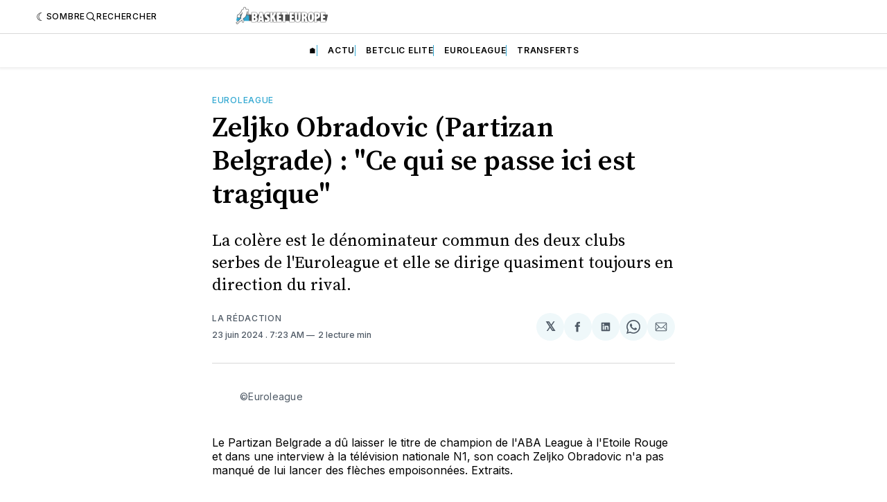

--- FILE ---
content_type: text/html; charset=utf-8
request_url: https://www.basketeurope.com/zeljko-obradovic-partizan-belgrade-ce-qui-se-passe-ici-est-tragique/
body_size: 19916
content:
<!doctype html>
<html lang='fr' class=' is-darkModeAdminSetting-enabled '>

  <head>
  <meta charset='utf-8'>
  <title>Zeljko Obradovic (Partizan Belgrade) : &quot;Ce qui se passe ici est tragique&quot;</title>
  <meta name='viewport' content='width=device-width, initial-scale=1.0'>

  <link rel='preconnect' href='https://fonts.gstatic.com'>
<link rel='preconnect' href='https://fonts.gstatic.com' crossorigin>

<link rel='preload' as='style' href='https://fonts.googleapis.com/css2?family=Inter:wght@400;500;600;700&display=swap'>
<link rel='stylesheet' href='https://fonts.googleapis.com/css2?family=Inter:wght@400;500;600;700&display=swap' media='print' onload="this.media='all'">

<link rel='preload' as='style' href='https://fonts.googleapis.com/css2?family=Source+Serif+Pro:ital,wght@0,400;0,600;0,700;1,400;1,600;1,700&display=swap'>
<link rel='stylesheet' href='https://fonts.googleapis.com/css2?family=Source+Serif+Pro:ital,wght@0,400;0,600;0,700;1,400;1,600;1,700&display=swap' media='print' onload="this.media='all'">
    <style>
@charset "UTF-8";:root{--color-headerCard-light:#FFF;--color-headerCard-dark:#000;--color-text-headerCardStyleLight:var(--color-headerCard-dark);--color-background-headerCardStyleLight:var(--color-headerCard-light);--color-text-button-headerCardStyleLight:var(--color-headerCard-light);--color-background-button-headerCardStyleLight:var(--color-headerCard-dark);--color-text-button-hover-headerCardStyleLight:var(--color-headerCard-light);--color-background-button-hover-headerCardStyleLight:var(--color-headerCard-dark);--color-text-headerCardStyleDark:var(--color-headerCard-light);--color-background-headerCardStyleDark:var(--color-headerCard-dark);--color-text-button-headerCardStyleDark:var(--color-headerCard-dark);--color-background-button-headerCardStyleDark:var(--color-headerCard-light);--color-text-button-hover-headerCardStyleDark:var(--color-headerCard-dark);--color-background-button-hover-headerCardStyleDark:var(--color-headerCard-light);--color-text-headerCardStyleAccent:var(--color-background-primary);--color-background-headerCardStyleAccent:var(--color-accent);--color-text-button-headerCardStyleAccent:var(--color-text-primary);--color-background-button-headerCardStyleAccent:var(--color-background-primary);--color-text-button-hover-headerCardStyleAccent:var(--color-text-primary);--color-background-button-hover-headerCardStyleAccent:var(--color-background-primary);--color-text-headerCardStyleImage:var(--color-headerCard-light);--color-background-headerCardStyleImage:var(--color-headerCard-dark);--color-text-button-headerCardStyleImage:var(--color-headerCard-light);--color-background-button-headerCardStyleImage:var(--color-headerCard-dark);--color-text-button-hover-headerCardStyleImage:var(--color-headerCard-dark);--color-background-button-hover-headerCardStyleImage:var(--color-headerCard-light)}:root{--color-text-button:var(--color-background-primary);--color-background-button:var(--color-accent);--color-text-button-hover:var(--color-background-primary);--color-background-button-hover:var(--color-text-primary)}:root{--content-width:708px;--content-flow:var(--space-32)}:root{--html-symbol-dark:"☾";--html-symbol-light:"☼";--html-symbol-em-dash:"—";--html-symbol-checkmark:"✓";--html-symbol-multiplication:"✕"}:root{--motion-duration-slow:.5s;--motion-duration-fast:.25s}:root{--ratio-1:1;--ratio-3x2:3/2;--ratio-16x9:16/9}:root{--focus-outline-size:var(--space-2);--focus-outline-style:solid;--focus-outline-color:currentColor;--focus-outline-offset:var(--space-2)}:root{--border-radius:var(--space-4);--border-radius-circle:50%}:root{--border-width:.5px;--border-style:solid;--border-vertical-offset:calc(calc(var(--grid-gap) / 2) * -1)}:root{--grid-width:1400px;--grid-gap:var(--space-32);--grid-margin:var(--space-20);--grid-margin-large:var(--space-32)}:root{--space-2:2px;--space-4:4px;--space-8:8px;--space-12:12px;--space-16:16px;--space-20:20px;--space-24:24px;--space-32:32px;--space-40:40px;--space-48:48px;--space-56:56px;--space-64:64px;--space-80:80px;--space-96:96px;--space-128:128px;--space-160:160px;--space-168:168px}:root{--font-size-scale-0:12px;--line-height-scale-0:16px;--font-size-scale-1:14px;--line-height-scale-1:16px;--font-size-scale-2:16px;--line-height-scale-2:20px;--font-size-scale-3:18px;--line-height-scale-3:20px;--font-size-scale-4:20px;--line-height-scale-4:24px;--font-size-scale-5:24px;--line-height-scale-5:28px;--font-size-scale-6:28px;--line-height-scale-6:32px;--font-size-scale-7:32px;--line-height-scale-7:32px;--font-size-scale-8:40px;--line-height-scale-8:40px;--font-size-scale-9:48px;--line-height-scale-9:48px;--font-size-scale-10:72px;--line-height-scale-10:72px;--font-size-scale-body-copy:20px;--line-height-scale-body-copy:32px;--line-height-scale-tight:1;--font-weight-normal:400;--font-weight-medium:500;--font-weight-semibold:600;--font-weight-bold:700;--font-letter-spacing-brevier:.7px;--font-letter-spacing-long-primer:.25px;--font-letter-spacing-tiny:.6px;--font-letter-spacing-small:1.2px;--font-letter-spacing-base:1.6px;--font-letter-spacing-large:2.8px;--font-letter-spacing-negative:-.5px;--font-family-serif:"Source Serif Pro",Georgia,serif;--font-family-sansSerif:"Inter",-apple-system,BlinkMacSystemFont,"Segoe UI",Helvetica,Arial,sans-serif}:root{--color-mode:"light";--color-accent:var(--ghost-accent-color);--color-text-primary:#000000;--color-text-secondary:#4E5965;--color-border-primary:#000000;--color-border-secondary:#D9D9D9;--color-background-primary:#FFFFFF;--color-background-secondary:#EFF8FA}@media (prefers-color-scheme:dark){:root.is-darkModeAdminSetting-enabled{--color-mode:"dark"}:root:not([data-user-color-scheme]).is-darkModeAdminSetting-enabled{--color-mode:"dark";--color-accent:var(--dark-mode-accent-color);--color-text-primary:#FFFFFF;--color-text-secondary:#B3B3B3;--color-border-primary:#525252;--color-border-secondary:#303030;--color-background-primary:#000000;--color-background-secondary:#1C1C1E}}[data-user-color-scheme=dark]{--color-mode:"dark";--color-accent:var(--dark-mode-accent-color);--color-text-primary:#FFFFFF;--color-text-secondary:#B3B3B3;--color-border-primary:#525252;--color-border-secondary:#303030;--color-background-primary:#000000;--color-background-secondary:#1C1C1E}/*! modern-normalize v2.0.0 | MIT License | https://github.com/sindresorhus/modern-normalize */*,::after,::before{box-sizing:border-box}html{font-family:system-ui,"Segoe UI",Roboto,Helvetica,Arial,sans-serif,"Apple Color Emoji","Segoe UI Emoji";line-height:1.15;-webkit-text-size-adjust:100%;-moz-tab-size:4;-o-tab-size:4;tab-size:4}body{margin:0}hr{height:0;color:inherit}abbr[title]{-webkit-text-decoration:underline dotted;text-decoration:underline dotted}b,strong{font-weight:bolder}code,kbd,pre,samp{font-family:ui-monospace,SFMono-Regular,Consolas,"Liberation Mono",Menlo,monospace;font-size:1em}small{font-size:80%}sub,sup{font-size:75%;line-height:0;position:relative;vertical-align:baseline}sub{bottom:-.25em}sup{top:-.5em}table{text-indent:0;border-color:inherit}button,input,optgroup,select,textarea{font-family:inherit;font-size:100%;line-height:1.15;margin:0}button,select{text-transform:none}[type=button],[type=reset],[type=submit],button{-webkit-appearance:button}::-moz-focus-inner{border-style:none;padding:0}:-moz-focusring{outline:1px dotted ButtonText}:-moz-ui-invalid{box-shadow:none}legend{padding:0}progress{vertical-align:baseline}::-webkit-inner-spin-button,::-webkit-outer-spin-button{height:auto}[type=search]{-webkit-appearance:textfield;outline-offset:-2px}::-webkit-search-decoration{-webkit-appearance:none}::-webkit-file-upload-button{-webkit-appearance:button;font:inherit}summary{display:list-item}code[class*=language-],pre[class*=language-]{color:#000;background:0 0;text-shadow:0 1px #fff;font-family:Consolas,Monaco,"Andale Mono","Ubuntu Mono",monospace;font-size:1em;text-align:left;white-space:pre;word-spacing:normal;word-break:normal;word-wrap:normal;line-height:1.5;-moz-tab-size:4;-o-tab-size:4;tab-size:4;-webkit-hyphens:none;hyphens:none}code[class*=language-] ::-moz-selection,code[class*=language-]::-moz-selection,pre[class*=language-] ::-moz-selection,pre[class*=language-]::-moz-selection{text-shadow:none;background:#b3d4fc}code[class*=language-] ::-moz-selection,code[class*=language-]::-moz-selection,pre[class*=language-] ::-moz-selection,pre[class*=language-]::-moz-selection{text-shadow:none;background:#b3d4fc}code[class*=language-] ::selection,code[class*=language-]::selection,pre[class*=language-] ::selection,pre[class*=language-]::selection{text-shadow:none;background:#b3d4fc}@media print{code[class*=language-],pre[class*=language-]{text-shadow:none}}pre[class*=language-]{padding:1em;margin:.5em 0;overflow:auto}:not(pre)>code[class*=language-],pre[class*=language-]{background:#f5f2f0}:not(pre)>code[class*=language-]{padding:.1em;border-radius:.3em;white-space:normal}.token.cdata,.token.comment,.token.doctype,.token.prolog{color:#708090}.token.punctuation{color:#999}.token.namespace{opacity:.7}.token.boolean,.token.constant,.token.deleted,.token.number,.token.property,.token.symbol,.token.tag{color:#905}.token.attr-name,.token.builtin,.token.char,.token.inserted,.token.selector,.token.string{color:#690}.language-css .token.string,.style .token.string,.token.entity,.token.operator,.token.url{color:#9a6e3a;background:hsla(0,0%,100%,.5)}.token.atrule,.token.attr-value,.token.keyword{color:#07a}.token.class-name,.token.function{color:#dd4a68}.token.important,.token.regex,.token.variable{color:#e90}.token.bold,.token.important{font-weight:700}.token.italic{font-style:italic}.token.entity{cursor:help}body .fslightbox-image-wrap{display:block}body .fslightbox-container{font-family:var(--font-family-sansSerif);background:var(--color-background-primary)}body .fslightbox-nav{height:var(--space-48)}body .fslightbox-toolbar{right:var(--space-12)}body [data-fslightbox] img{cursor:zoom-in}body .fslightbox-invalid-file-wrapper{color:var(--color-text-secondary)}body .fslightbox-slide-number-container{font-size:var(--font-size-scale-2);line-height:var(--line-height-scale-2);left:var(--space-12);color:var(--color-text-secondary)}body .fslightbox-slash{background:var(--color-text-secondary)}body .fslightbox-toolbar>.fslightbox-toolbar-button:first-child{display:none}body .fslightbox-svg-path{fill:var(--color-text-secondary)}body .fslightbox-toolbar{background:var(--color-background-primary)}body .fslightbox-toolbar:hover .fslightbox-svg-path{fill:var(--color-text-secondary)}body .fslightbox-slide-btn{background:var(--color-background-primary)}body .fslightbox-slide-btn-container{padding-left:var(--space-16)}body .fslightbox-slide-btn-container:hover .fslightbox-svg-path{fill:var(--color-text-secondary)}body .fslightbox-slide-btn-container-next{padding-right:var(--space-16)}@keyframes spin{100%{transform:rotate(360deg)}}.icon{position:relative;display:inline-block;width:25px;height:25px;overflow:hidden;fill:currentColor}.icon__cnt{width:100%;height:100%;background:inherit;fill:inherit;pointer-events:none;transform:translateX(0);-ms-transform:translate(.5px,-.3px)}.icon--m{width:50px;height:50px}.icon--l{width:100px;height:100px}.icon--xl{width:150px;height:150px}.icon--xxl{width:200px;height:200px}.icon__spinner{position:absolute;top:0;left:0;width:100%;height:100%}.icon--ei-spinner .icon__spinner,.icon--ei-spinner-2 .icon__spinner{animation:spin 1s steps(12) infinite}.icon--ei-spinner-3 .icon__spinner{animation:spin 1.5s linear infinite}.icon--ei-sc-facebook{fill:#3b5998}.icon--ei-sc-github{fill:#333}.icon--ei-sc-google-plus{fill:#dd4b39}.icon--ei-sc-instagram{fill:#3f729b}.icon--ei-sc-linkedin{fill:#0976b4}.icon--ei-sc-odnoklassniki{fill:#ed812b}.icon--ei-sc-skype{fill:#00aff0}.icon--ei-sc-soundcloud{fill:#f80}.icon--ei-sc-tumblr{fill:#35465c}.icon--ei-sc-twitter{fill:#55acee}.icon--ei-sc-vimeo{fill:#1ab7ea}.icon--ei-sc-vk{fill:#45668e}.icon--ei-sc-youtube{fill:#e52d27}.icon--ei-sc-pinterest{fill:#bd081c}.icon--ei-sc-telegram{fill:#08c}.icon{width:var(--space-24);height:var(--space-24)}.icon--m{width:var(--space-48);height:var(--space-48)}:where(body,h1,h2,h3,h4,h5,h6,blockquote,p,pre,dl,dd,ol,ul,figure,hr,fieldset,legend){margin:0;padding:0}li>ol,li>ul{margin-bottom:0}table{border-collapse:collapse;border-spacing:0}:is(a,button,input,textarea,summary):focus-visible{outline:var(--focus-outline-size) var(--focus-outline-style) var(--focus-outline-color);outline-offset:var(--focus-outline-offset)}@media (prefers-reduced-motion:reduce){*{animation:none;transition:none}}.o-grid{width:100%;margin:auto;display:grid;max-width:var(--grid-width);padding:0 var(--grid-margin)}@media (min-width:64em){.o-grid{padding:0 var(--grid-margin-large)}}.o-grid[class*=-columns]{grid-gap:var(--grid-gap)}@media (min-width:40em){.o-grid--2-columns{grid-template-columns:repeat(2,minmax(0,1fr))}}@media (min-width:40em){.o-grid--3-columns{grid-template-columns:repeat(2,minmax(0,1fr))}}@media (min-width:64em){.o-grid--3-columns{grid-template-columns:repeat(3,minmax(0,1fr))}}@media (min-width:40em){.o-grid--4-columns{grid-template-columns:repeat(2,minmax(0,1fr))}}@media (min-width:64em){.o-grid--4-columns{grid-template-columns:repeat(4,minmax(0,1fr))}}@media (min-width:40em){.o-grid--2-1-columns{grid-template-columns:repeat(2,minmax(0,1fr))}}@media (min-width:64em){.o-grid--2-1-columns{grid-template-columns:2fr 1fr}}.u-font-size-scale-0{font-size:var(--font-size-scale-0);line-height:var(--line-height-scale-0)}.u-font-size-scale-1{font-size:var(--font-size-scale-1);line-height:var(--line-height-scale-1)}.u-font-size-scale-2{font-size:var(--font-size-scale-2);line-height:var(--line-height-scale-2)}.u-font-size-scale-3{font-size:var(--font-size-scale-3);line-height:var(--line-height-scale-3)}.u-font-size-scale-4{font-size:var(--font-size-scale-4);line-height:var(--line-height-scale-4)}.u-font-size-scale-5{font-size:var(--font-size-scale-5);line-height:var(--line-height-scale-5)}.u-font-size-scale-6{font-size:var(--font-size-scale-6);line-height:var(--line-height-scale-6)}.u-font-size-scale-7{font-size:var(--font-size-scale-7);line-height:var(--line-height-scale-7)}.u-font-size-scale-8{font-size:var(--font-size-scale-8);line-height:var(--line-height-scale-8)}.u-font-size-scale-9{font-size:var(--font-size-scale-9);line-height:var(--line-height-scale-9)}.u-font-size-scale-10{font-size:var(--font-size-scale-10);line-height:var(--line-height-scale-10)}.u-font-family-serif{font-family:var(--font-family-serif)!important}.u-font-family-sansSerif{font-family:var(--font-family-sansSerif)!important}.u-font-weight-normal{font-weight:var(--font-weight-normal)}.u-font-weight-medium{font-weight:var(--font-weight-medium)}.u-font-weight-semibold{font-weight:var(--font-weight-semibold)}.u-font-weight-bold{font-weight:var(--font-weight-bold)}.kg-header-card-header,.u-font-headline{font-size:var(--font-size-scale-6);line-height:var(--line-height-scale-6);font-weight:var(--font-weight-medium)}@media (min-width:64em){.kg-header-card-header,.u-font-headline{font-size:var(--font-size-scale-8);line-height:var(--line-height-scale-8);letter-spacing:var(--font-letter-spacing-negative)}}.kg-header-card-subheader,.u-font-standfirst{font-size:var(--font-size-scale-5);line-height:var(--line-height-scale-5);font-weight:var(--font-weight-normal)}@media (min-width:64em){.kg-header-card-subheader,.u-font-standfirst{font-size:var(--font-size-scale-5);line-height:var(--line-height-scale-6)}}.u-font-uppercase{text-transform:uppercase}.u-link{text-decoration:underline}.u-link:hover{text-decoration:none}.u-link:focus-visible{text-decoration:none}.u-align-auto{margin:auto}.u-align-center{text-align:center}.u-color-text-brand{color:var(--color-accent)}.u-color-text-secondary{color:var(--color-text-secondary)}.u-color-background-secondary{background-color:var(--color-background-secondary)}.u-drop-cap-large:first-letter,.u-drop-cap-small:first-letter{float:left;margin-top:var(--space-8);margin-right:var(--space-8);color:var(--color-accent);font-weight:var(--font-weight-semibold)}.u-drop-cap-small::first-letter{font-size:70px;line-height:52px}.u-drop-cap-large::first-letter{font-size:118px;line-height:86px}.js-on .lazyload,.js-on .lazyloading{opacity:0}.js-on .lazyloaded{opacity:1;transition:opacity var(--motion-duration-slow) ease}.u-hidden{display:none}.u-block{display:block}.u-screenreader{position:absolute;width:1px;height:1px;padding:0;margin:-1px;overflow:hidden;clip:rect(0 0 0 0);border:0}@media (max-width:63.99em){.u-visible-on-desktop{display:none!important}}.u-mt-8{margin-top:var(--space-8)}.u-mr-8{margin-right:var(--space-8)}.u-mt-16{margin-top:var(--space-16)}.u-mb-16{margin-bottom:var(--space-16)}.u-p-32{padding:var(--space-32)}.u-plain-list{margin:0;padding:0;list-style:none}.u-flex{display:flex}.u-align-items-center{align-items:center}.u-gap-8{gap:var(--space-8)}body,html{height:100%}body{font-family:var(--font-family-sansSerif);font-size:var(--font-size-scale-2);line-height:var(--line-height-scale-2);font-weight:var(--font-weight-normal);direction:ltr;color:var(--color-text-primary);background-color:var(--color-background-primary);-webkit-font-smoothing:antialiased;-moz-osx-font-smoothing:grayscale}a{color:inherit;text-decoration:none}:where(dd,ol,ul){margin-left:var(--space-16)}img{height:auto;display:block;max-width:100%;font-style:italic}hr{border:0;height:auto;border-top:var(--border-width) var(--border-style) var(--color-border-secondary)}:where(h1,h2,h3,strong){font-weight:var(--font-weight-semibold)}:where(h1){font-size:var(--font-size-scale-6);line-height:var(--line-height-scale-6)}@media (min-width:64em){:where(h1){font-size:var(--font-size-scale-7);line-height:var(--line-height-scale-7)}}:where(h1)+h2,:where(h1)+h3{margin-top:var(--space-16)}:where(h2){font-size:var(--font-size-scale-5);line-height:var(--line-height-scale-5)}@media (min-width:64em){:where(h2){font-size:var(--font-size-scale-6);line-height:var(--line-height-scale-6)}}:where(h2)+h3{margin-top:var(--space-16)}:where(h3){font-size:var(--font-size-scale-4);line-height:var(--line-height-scale-4)}@media (min-width:64em){:where(h3){font-size:var(--font-size-scale-5);line-height:var(--line-height-scale-5)}}blockquote{font-style:italic}blockquote:not(.kg-blockquote-alt){padding-left:var(--space-20);border-left:var(--space-2) solid var(--color-accent)}li code,p code{padding:var(--space-4) var(--space-8);border-radius:var(--border-radius);border:var(--border-width) var(--border-style) var(--color-border-secondary);background-color:var(--color-background-secondary)}code,code[class*=language-]{font-size:var(--font-size-scale-1);line-height:var(--line-height-scale-1);text-shadow:none;color:var(--color-text-primary)}.kg-code-card,pre,pre[class*=language-]{width:100%;overflow-x:auto;border-radius:var(--border-radius)}pre,pre[class*=language-]{margin-bottom:0;margin-top:var(--content-flow);padding:var(--space-32);background-color:var(--color-background-secondary)}.kg-code-card pre{margin-top:0}.token.operator{background-color:transparent}input[type=color],input[type=date],input[type=datetime-local],input[type=datetime],input[type=email],input[type=month],input[type=number],input[type=password],input[type=search],input[type=tel],input[type=text],input[type=time],input[type=url],input[type=week],select,textarea{font-family:var(--font-family-sansSerif);font-size:var(--font-size-scale-2);line-height:var(--line-height-scale-2);font-weight:var(--font-weight-medium);width:100%;display:block;color:var(--color-text-primary);padding:var(--space-12) var(--space-20);background:0 0;border:var(--border-width) var(--border-style) var(--color-border-secondary)}input[type=color]::-moz-placeholder,input[type=date]::-moz-placeholder,input[type=datetime-local]::-moz-placeholder,input[type=datetime]::-moz-placeholder,input[type=email]::-moz-placeholder,input[type=month]::-moz-placeholder,input[type=number]::-moz-placeholder,input[type=password]::-moz-placeholder,input[type=search]::-moz-placeholder,input[type=tel]::-moz-placeholder,input[type=text]::-moz-placeholder,input[type=time]::-moz-placeholder,input[type=url]::-moz-placeholder,input[type=week]::-moz-placeholder,select::-moz-placeholder,textarea::-moz-placeholder{opacity:1;color:var(--color-text-secondary)}input[type=color]::placeholder,input[type=date]::placeholder,input[type=datetime-local]::placeholder,input[type=datetime]::placeholder,input[type=email]::placeholder,input[type=month]::placeholder,input[type=number]::placeholder,input[type=password]::placeholder,input[type=search]::placeholder,input[type=tel]::placeholder,input[type=text]::placeholder,input[type=time]::placeholder,input[type=url]::placeholder,input[type=week]::placeholder,select::placeholder,textarea::placeholder{opacity:1;color:var(--color-text-secondary)}table{font-size:var(--font-size-scale-2);line-height:var(--line-height-scale-2);width:100%;max-width:100%;background-color:var(--color-background-secondary)}table caption{padding:var(--space-16);border-style:var(--border-style);border-width:var(--border-width) var(--border-width) 0 var(--border-width);border-color:var(--color-border-secondary);background-color:var(--color-background-secondary)}table td,table th{text-align:left;padding:var(--space-16);white-space:nowrap;border:var(--border-width) var(--border-style) var(--color-border-secondary)}table tbody+tbody{border-top:var(--border-width) var(--border-style) var(--color-border-secondary)}.responsive-table{display:block;width:100%;overflow-x:auto;word-break:initial}fieldset{border:none}:lang(ar) *{letter-spacing:initial}.c-skip{position:absolute;top:calc(var(--space-96) * -1);left:var(--space-32);padding:var(--space-4) var(--space-16);background-color:var(--color-background-primary)}.c-skip:focus{z-index:10;top:var(--space-32)}.c-header{margin-bottom:var(--space-32);box-shadow:rgba(0,0,0,.08) 0 0 var(--space-4) var(--space-2)}[data-user-color-scheme=dark] .c-header{border-bottom:var(--border-width) var(--border-style) var(--color-border-secondary)}@media (prefers-color-scheme:dark){:root:not([data-user-color-scheme]).is-darkModeAdminSetting-enabled .c-header{border-bottom:var(--border-width) var(--border-style) var(--color-border-secondary)}}.c-header__top{padding:var(--space-20) 0;border-bottom:var(--border-width) var(--border-style) var(--color-border-secondary)}.c-header__top-block{display:flex;align-items:center;gap:var(--space-8)}@media (min-width:64em){.c-header__top-block{gap:var(--space-16)}}.c-header__top-inner{display:grid;gap:var(--space-16);align-items:center;grid-template-columns:auto 2fr auto}@media (min-width:40em){.c-header__top-inner{grid-template-columns:1fr 2fr 1fr}}@media (max-width:39.99em){.c-header__top-left{order:2;margin-left:auto}.c-header__top-center{order:1}.c-header__top-right{order:3}}.c-header__top-right{justify-self:end}.c-header__button{font-size:var(--font-size-scale-0);line-height:var(--line-height-scale-0);font-weight:var(--font-weight-medium);text-transform:uppercase;letter-spacing:var(--font-letter-spacing-brevier);padding:0;border:none;cursor:pointer;background:0 0;color:var(--color-text-primary);display:flex;align-items:center;gap:var(--space-4)}.c-header__button:hover{text-decoration:underline}.c-header__button svg{width:var(--space-16);height:var(--space-16);fill:var(--color-text-primary)}.c-footer{position:sticky;top:100vh;padding:var(--space-64) 0;margin-top:var(--space-64);background-color:var(--color-background-secondary)}.c-footer__content{display:flex;flex-direction:column;align-items:center}.c-footer__content>*+*{margin-top:var(--space-32)}.c-footer-nav{display:flex;flex-wrap:wrap;justify-content:center}.c-footer-nav .c-nav__item{font-size:var(--font-size-scale-1);line-height:var(--line-height-scale-4);font-weight:var(--font-weight-normal);text-transform:initial;color:var(--color-text-secondary)}.c-footer-nav .c-nav__item:not(:first-child)::before{display:none}.c-footer-nav li:not(:last-child){margin:0}.c-footer-nav a{text-decoration:underline}.c-footer-nav a:hover{text-decoration:none}.c-footer-nav a:focus-visible{text-decoration:none}.c-footer-copy{font-size:var(--font-size-scale-1);line-height:var(--line-height-scale-2);text-align:center;color:var(--color-text-secondary)}.c-footer-copy a{text-decoration:underline}.c-footer-copy a:hover{text-decoration:none}.c-footer-copy a:focus-visible{text-decoration:none}@media (min-width:40em){.c-logo{margin:auto}}.c-logo__link{font-size:var(--font-size-scale-6);line-height:var(--line-height-scale-6);font-weight:var(--font-weight-medium)}@media (min-width:40em){.c-logo__link{font-size:var(--font-size-scale-8);line-height:var(--line-height-scale-8)}}.c-logo__img{max-height:var(--space-32)}@media (min-width:40em){.c-logo__img{max-height:var(--space-48)}}.c-logo__dark{display:none}@media (prefers-color-scheme:dark){:root:not([data-user-color-scheme]).is-darkModeAdminSetting-enabled .c-logo__dark{display:block}:root:not([data-user-color-scheme]).is-darkModeAdminSetting-enabled .c-logo__light{display:none}}[data-user-color-scheme=dark] .c-logo__dark{display:block}[data-user-color-scheme=dark] .c-logo__light{display:none}.c-nav-wrap{min-width:0}.c-nav{display:flex;gap:var(--space-16);padding:var(--space-16) 0;overflow-x:scroll;-ms-overflow-style:none;scrollbar-width:none}.c-nav::-webkit-scrollbar{display:none}@media (min-width:64em){.c-nav--main{justify-content:center}}.c-nav__item{font-size:var(--font-size-scale-0);line-height:var(--line-height-scale-0);font-weight:var(--font-weight-semibold);text-transform:uppercase;letter-spacing:var(--font-letter-spacing-brevier);white-space:nowrap}.c-nav__item:not(:first-child){padding-left:var(--space-16);position:relative}.c-nav__item:not(:first-child):before{border-left:var(--border-width) var(--border-style) var(--color-accent);content:"";height:var(--space-16);left:0;width:1px;overflow:hidden;position:absolute}.c-nav__link{display:block}.c-nav__link--current{text-decoration:underline}.c-nav__link--current:hover{text-decoration:none}.c-nav__link--current:focus-visible{text-decoration:none}.home-template .c-nav__link--current{text-decoration:none}.c-nav__link:hover{text-decoration:underline}.c-author__media{width:var(--space-96);height:var(--space-96);border-radius:var(--border-radius-circle);background-color:var(--color-background-secondary)}.c-author__image{-o-object-fit:cover;object-fit:cover;width:var(--space-96);height:var(--space-96);min-width:var(--space-96);border-radius:var(--border-radius-circle)}.c-btn,.c-content .kg-product-card .kg-product-card-button,.kg-btn,.kg-btn-accent,.kg-header-card-button{--focus-outline-offset:calc(var(--space-4) * -1);font-family:var(--font-family-sansSerif);font-size:var(--font-size-scale-2);line-height:var(--line-height-scale-2);font-weight:var(--font-weight-medium);height:auto;width:-moz-fit-content;width:fit-content;min-width:-moz-fit-content;min-width:fit-content;text-align:center;border:none;cursor:pointer;overflow:hidden;padding:var(--space-16) var(--space-24);border-radius:var(--space-4);color:var(--color-text-button);background-color:var(--color-background-button)}.c-btn:is(:hover,:active,:focus),.c-content .kg-product-card .kg-product-card-button:is(:hover,:active,:focus),.kg-btn-accent:is(:hover,:active,:focus),.kg-btn:is(:hover,:active,:focus),.kg-header-card-button:is(:hover,:active,:focus){color:var(--color-text-button-hover);background-color:var(--color-background-button-hover)}.c-btn--disabled{opacity:.5;cursor:not-allowed}.c-btn--full{width:100%}.c-btn--small{font-size:var(--font-size-scale-1);line-height:var(--line-height-scale-1);font-weight:var(--font-weight-medium);letter-spacing:var(--font-letter-spacing-brevier);padding:var(--space-8) var(--space-16)}.c-btn--uppercase{font-size:var(--font-size-scale-0);line-height:var(--line-height-scale-0);text-transform:uppercase;letter-spacing:var(--font-letter-spacing-brevier)}.c-btn--fit-content{width:-moz-fit-content;width:fit-content}.c-btn--loading,.c-btn.loading,.c-content .kg-product-card .c-subscribe-form .kg-product-card-button,.c-content .kg-product-card .loading.kg-product-card-button,.c-subscribe-form .c-btn,.c-subscribe-form .c-content .kg-product-card .kg-product-card-button,.c-subscribe-form .kg-btn,.c-subscribe-form .kg-btn-accent,.c-subscribe-form .kg-header-card-button,.loading.kg-btn,.loading.kg-btn-accent,.loading.kg-header-card-button{display:flex;align-items:center;justify-content:center}@keyframes spin{0%{transform:rotate(0)}100%{transform:rotate(360deg)}}.c-btn--loading:after,.c-btn.loading:after,.c-content .kg-product-card .c-subscribe-form .kg-product-card-button:after,.c-content .kg-product-card .loading.kg-product-card-button:after,.c-subscribe-form .c-btn:after,.c-subscribe-form .c-content .kg-product-card .kg-product-card-button:after,.c-subscribe-form .kg-btn-accent:after,.c-subscribe-form .kg-btn:after,.c-subscribe-form .kg-header-card-button:after,.loading.kg-btn-accent:after,.loading.kg-btn:after,.loading.kg-header-card-button:after{margin-left:var(--space-12);content:"";display:block;height:var(--space-16);width:var(--space-16);border-width:1px;border-style:var(--border-style);border-top-color:transparent;border-right-color:transparent;border-bottom-color:var(--color-text-button);border-left-color:var(--color-text-button);border-radius:var(--border-radius-circle);animation:spin var(--motion-duration-slow) infinite linear}.c-btn--loading:is(:hover,:active,:focus):after,.c-btn.loading:is(:hover,:active,:focus):after,.c-content .kg-product-card .c-subscribe-form .kg-product-card-button:is(:hover,:active,:focus):after,.c-content .kg-product-card .loading.kg-product-card-button:is(:hover,:active,:focus):after,.c-subscribe-form .c-btn:is(:hover,:active,:focus):after,.c-subscribe-form .c-content .kg-product-card .kg-product-card-button:is(:hover,:active,:focus):after,.c-subscribe-form .kg-btn-accent:is(:hover,:active,:focus):after,.c-subscribe-form .kg-btn:is(:hover,:active,:focus):after,.c-subscribe-form .kg-header-card-button:is(:hover,:active,:focus):after,.loading.kg-btn-accent:is(:hover,:active,:focus):after,.loading.kg-btn:is(:hover,:active,:focus):after,.loading.kg-header-card-button:is(:hover,:active,:focus):after{border-bottom-color:var(--color-background-primary);border-left-color:var(--color-background-primary)}.c-post{margin:0 auto;padding:0 var(--grid-margin);max-width:var(--content-width)}.c-post>*+*{margin-top:var(--content-flow)}.c-content{display:flex;align-items:center;flex-direction:column}.c-content:empty{display:none}.c-content--has-shadow{-webkit-mask-image:linear-gradient(to bottom,var(--color-text-primary) 30%,transparent 100%);mask-image:linear-gradient(to bottom,var(--color-text-primary) 30%,transparent 100%)}.c-content>*{min-width:100%}.c-content>*+*{margin-top:var(--content-flow)}.c-content>.kg-width-full+.kg-width-full:not(.kg-width-full.kg-card-hascaption+.kg-width-full){margin-top:0}.c-content :where(p,ol,ul,blockquote){font-family:var(--font-family-serif);font-size:var(--font-size-scale-body-copy);line-height:var(--line-height-scale-body-copy)}.c-content :where(h1,h2,h3)+*{margin-top:calc(var(--content-flow)/ 2)}.c-content a:not([class]){text-decoration:underline;color:var(--color-accent)}.c-content a:not([class]):hover{text-decoration:none}.c-content a:not([class]):focus-visible{text-decoration:none}.c-content :where(hr){margin:var(--content-flow) 0}.c-content :where(hr)+*{margin-top:0}.c-content :is(dd,ol,ul){padding-left:var(--space-16);padding-right:var(--space-16)}.c-content .gh-post-upgrade-cta{display:none;visibility:hidden}.c-section{margin-top:var(--space-64)}.c-section--editors-pick{padding-top:var(--space-64);padding-bottom:var(--space-64);background:var(--color-background-secondary)}.c-section-heading{display:flex;align-items:baseline;justify-content:space-between;padding-bottom:var(--space-8);margin-bottom:var(--space-24);border-bottom:var(--border-width) var(--border-style) var(--color-border-primary)}.c-section-heading__title{font-family:var(--font-family-serif);font-size:var(--font-size-scale-7);line-height:var(--line-height-scale-8);font-weight:var(--font-weight-bold)}.c-section-heading__title a:hover{text-decoration:underline}.c-section-heading__title--small{font-size:var(--font-size-scale-3);line-height:var(--line-height-scale-4)}.c-section-heading__all{font-size:var(--font-size-scale-0);line-height:var(--line-height-scale-0);font-weight:var(--font-weight-medium);text-transform:uppercase;letter-spacing:var(--font-letter-spacing-brevier)}.c-section-heading__all:hover{text-decoration:underline}.c-subscribe-form .c-alert{display:none}.c-content .kg-product-card .c-subscribe-form .kg-product-card-button:after,.c-subscribe-form .c-btn:after,.c-subscribe-form .c-content .kg-product-card .kg-product-card-button:after,.c-subscribe-form .kg-btn-accent:after,.c-subscribe-form .kg-btn:after,.c-subscribe-form .kg-header-card-button:after{display:none}.c-content .kg-product-card .c-subscribe-form.loading .kg-product-card-button:after,.c-subscribe-form.loading .c-btn:after,.c-subscribe-form.loading .c-content .kg-product-card .kg-product-card-button:after,.c-subscribe-form.loading .kg-btn-accent:after,.c-subscribe-form.loading .kg-btn:after,.c-subscribe-form.loading .kg-header-card-button:after{display:block}.c-subscribe-form.error .c-alert--error,.c-subscribe-form.invalid .c-alert--invalid,.c-subscribe-form.success .c-alert--success{display:block}.c-form-group{display:flex;gap:var(--space-16)}.c-alert{font-size:var(--font-size-scale-1);line-height:var(--line-height-scale-1);font-weight:var(--font-weight-medium);margin-top:var(--space-16)}.c-alert:empty{display:none}.c-alert:before{font-weight:var(--font-weight-bold);margin-right:var(--space-8)}.c-alert--success:before{content:var(--html-symbol-checkmark)}.c-alert--error:before,.c-alert--invalid:before{content:var(--html-symbol-multiplication)}.c-teaser{display:flex}.c-teaser--large{display:grid;grid-template-columns:1fr 2fr;-moz-column-gap:var(--grid-gap);column-gap:var(--grid-gap)}.c-teaser__media{width:var(--space-96);height:var(--space-64);flex-basis:var(--space-96);margin-left:var(--space-16);position:relative;aspect-ratio:var(--ratio-3x2);background-color:var(--color-background-secondary)}.c-teaser__media:after{content:"";position:absolute;top:0;right:0;bottom:0;left:0;background-color:rgba(0,0,0,.1);opacity:0;transition:ease opacity var(--motion-duration-fast)}.c-teaser__media:hover:after{opacity:1}@media (min-width:64em){.c-teaser--large .c-teaser__media{width:auto;height:auto;flex-basis:auto;margin:0}}.c-teaser__image{position:absolute;inset:0;width:100%;height:100%;-o-object-fit:cover;object-fit:cover}.c-teaser__content{flex:1}.c-teaser__content>*+*{margin-top:var(--space-8)}.c-teaser--large .c-teaser__content{order:2}.c-teaser__headline{font-family:var(--font-family-serif);font-size:var(--font-size-scale-2);line-height:var(--line-height-scale-2);font-weight:var(--font-weight-semibold)}.c-teaser__headline:hover{text-decoration:underline}@media (min-width:64em){.c-teaser--large .c-teaser__headline{font-size:var(--font-size-scale-6);line-height:var(--line-height-scale-6);font-weight:var(--font-weight-semibold)}}.c-teaser__standfirst{font-family:var(--font-family-serif);font-size:var(--font-size-scale-3);line-height:var(--line-height-scale-4)}.c-teaser__meta{display:flex;flex-wrap:wrap;align-items:center;gap:var(--space-8)}.c-teaser__timestamp{white-space:nowrap}.c-card--center *{text-align:center;justify-content:center}.c-card__media{display:block;position:relative;padding-bottom:66.6667%;aspect-ratio:var(--ratio-3x2);margin-bottom:var(--space-16);background-color:var(--color-background-secondary)}.c-card__media:after{content:"";position:absolute;top:0;right:0;bottom:0;left:0;background-color:rgba(0,0,0,.1);opacity:0;transition:ease opacity var(--motion-duration-fast)}.c-card__media:hover:after{opacity:1}.c-card__image{position:absolute;inset:0;width:100%;height:100%;-o-object-fit:cover;object-fit:cover}.c-card__content>*+*{margin-top:var(--space-8)}@media (min-width:64em){.c-card--center .c-card__content{padding:0 var(--space-32)}}.c-card__headline{font-family:var(--font-family-serif);font-size:var(--font-size-scale-5);line-height:var(--line-height-scale-5);font-weight:var(--font-weight-semibold)}.c-card__headline:hover{text-decoration:underline}@media (min-width:64em){.c-card--large .c-card__headline{font-size:var(--font-size-scale-8);line-height:var(--line-height-scale-9)}}.c-card__standfirst{font-family:var(--font-family-serif);font-size:var(--font-size-scale-3);line-height:var(--line-height-scale-4)}.c-card--large .c-card__standfirst{font-family:var(--font-family-serif);font-size:var(--font-size-scale-3);line-height:var(--line-height-scale-4)}@media (min-width:64em){.c-card--large .c-card__standfirst{font-family:var(--font-family-serif);font-size:var(--font-size-scale-4);line-height:var(--line-height-scale-5)}}.c-card__meta{display:flex;flex-direction:column;gap:var(--space-4)}.c-hero{display:grid}@media (max-width:63.99em){.c-hero>*{margin-top:var(--content-flow)}.c-hero .center{margin-top:0}.c-hero .left{order:2}.c-hero .center{order:1}.c-hero .right{order:3}}@media (min-width:64em){.c-hero{-moz-column-gap:var(--grid-gap);column-gap:var(--grid-gap);grid-template-columns:repeat(12,1fr);grid-template-rows:minmax(2rem,auto) repeat(2,1fr)}.c-hero .left{grid-column:1/span 3;grid-row-start:1;position:relative}.c-hero .left:after{content:"";position:absolute;top:0;bottom:0;left:auto;right:var(--border-vertical-offset);border-right:var(--border-width) var(--border-style) var(--color-border-secondary)}.c-hero .center{grid-column:4/span 6}.c-hero .right{grid-column:10/span 3;position:relative}.c-hero .right:after{content:"";position:absolute;top:0;bottom:0;right:auto;left:var(--border-vertical-offset);border-right:var(--border-width) var(--border-style) var(--color-border-secondary)}}.c-tag{font-size:var(--font-size-scale-0);line-height:var(--line-height-scale-0);font-weight:var(--font-weight-medium);text-transform:uppercase;letter-spacing:var(--font-letter-spacing-brevier);color:var(--color-text-secondary)}.c-tag a{color:var(--color-accent)}.c-tag a:hover{text-decoration:underline}.c-tag-card{display:block;padding:var(--space-24);border-radius:var(--border-radius);background-color:var(--color-background-secondary);border-left:var(--space-4) solid var(--color-accent-tag,var(--color-accent))}.c-tag-card__name{font-size:var(--font-size-scale-3);line-height:var(--line-height-scale-3)}.c-card-archive{position:relative;padding-top:var(--space-24);margin-top:var(--space-24)}@media (min-width:64em){.c-card-archive{padding-top:var(--space-40);margin-top:var(--space-40)}}.c-card-archive:before{content:"";display:block;width:100%;height:1px;position:absolute;top:0;background-color:var(--color-border-secondary)}.c-card-archive:first-child{margin-top:0;padding-top:0}.c-card-archive:first-child:before{background-color:transparent}.c-card-archive:last-child{margin-bottom:var(--space-32)}@media (min-width:40em){.c-card-archive{display:grid;grid-template-columns:repeat(8,1fr);grid-template-rows:1fr;grid-column-gap:var(--space-40);grid-template-areas:"meta meta content content content content content content"}.c-card-archive__meta{grid-area:meta}.c-card-archive__content{grid-area:content}}.c-card-archive--date-1+.c-card-archive--date-1,.c-card-archive--date-10+.c-card-archive--date-10,.c-card-archive--date-11+.c-card-archive--date-11,.c-card-archive--date-12+.c-card-archive--date-12,.c-card-archive--date-2+.c-card-archive--date-2,.c-card-archive--date-3+.c-card-archive--date-3,.c-card-archive--date-4+.c-card-archive--date-4,.c-card-archive--date-5+.c-card-archive--date-5,.c-card-archive--date-6+.c-card-archive--date-6,.c-card-archive--date-7+.c-card-archive--date-7,.c-card-archive--date-8+.c-card-archive--date-8,.c-card-archive--date-9+.c-card-archive--date-9,.c-card-archive--date-١+.c-card-archive--date-١,.c-card-archive--date-١٠+.c-card-archive--date-١٠,.c-card-archive--date-١١+.c-card-archive--date-١١,.c-card-archive--date-١٢+.c-card-archive--date-١٢,.c-card-archive--date-٢+.c-card-archive--date-٢,.c-card-archive--date-٣+.c-card-archive--date-٣,.c-card-archive--date-٤+.c-card-archive--date-٤,.c-card-archive--date-٥+.c-card-archive--date-٥,.c-card-archive--date-٦+.c-card-archive--date-٦,.c-card-archive--date-٧+.c-card-archive--date-٧,.c-card-archive--date-٨+.c-card-archive--date-٨,.c-card-archive--date-٩+.c-card-archive--date-٩{padding-top:0;margin-top:0}.c-card-archive--date-1+.c-card-archive--date-1:before,.c-card-archive--date-10+.c-card-archive--date-10:before,.c-card-archive--date-11+.c-card-archive--date-11:before,.c-card-archive--date-12+.c-card-archive--date-12:before,.c-card-archive--date-2+.c-card-archive--date-2:before,.c-card-archive--date-3+.c-card-archive--date-3:before,.c-card-archive--date-4+.c-card-archive--date-4:before,.c-card-archive--date-5+.c-card-archive--date-5:before,.c-card-archive--date-6+.c-card-archive--date-6:before,.c-card-archive--date-7+.c-card-archive--date-7:before,.c-card-archive--date-8+.c-card-archive--date-8:before,.c-card-archive--date-9+.c-card-archive--date-9:before,.c-card-archive--date-١+.c-card-archive--date-١:before,.c-card-archive--date-١٠+.c-card-archive--date-١٠:before,.c-card-archive--date-١١+.c-card-archive--date-١١:before,.c-card-archive--date-١٢+.c-card-archive--date-١٢:before,.c-card-archive--date-٢+.c-card-archive--date-٢:before,.c-card-archive--date-٣+.c-card-archive--date-٣:before,.c-card-archive--date-٤+.c-card-archive--date-٤:before,.c-card-archive--date-٥+.c-card-archive--date-٥:before,.c-card-archive--date-٦+.c-card-archive--date-٦:before,.c-card-archive--date-٧+.c-card-archive--date-٧:before,.c-card-archive--date-٨+.c-card-archive--date-٨:before,.c-card-archive--date-٩+.c-card-archive--date-٩:before{background-color:transparent}.c-card-archive--date-1+.c-card-archive--date-1 .c-card-archive__meta,.c-card-archive--date-10+.c-card-archive--date-10 .c-card-archive__meta,.c-card-archive--date-11+.c-card-archive--date-11 .c-card-archive__meta,.c-card-archive--date-12+.c-card-archive--date-12 .c-card-archive__meta,.c-card-archive--date-2+.c-card-archive--date-2 .c-card-archive__meta,.c-card-archive--date-3+.c-card-archive--date-3 .c-card-archive__meta,.c-card-archive--date-4+.c-card-archive--date-4 .c-card-archive__meta,.c-card-archive--date-5+.c-card-archive--date-5 .c-card-archive__meta,.c-card-archive--date-6+.c-card-archive--date-6 .c-card-archive__meta,.c-card-archive--date-7+.c-card-archive--date-7 .c-card-archive__meta,.c-card-archive--date-8+.c-card-archive--date-8 .c-card-archive__meta,.c-card-archive--date-9+.c-card-archive--date-9 .c-card-archive__meta,.c-card-archive--date-١+.c-card-archive--date-١ .c-card-archive__meta,.c-card-archive--date-١٠+.c-card-archive--date-١٠ .c-card-archive__meta,.c-card-archive--date-١١+.c-card-archive--date-١١ .c-card-archive__meta,.c-card-archive--date-١٢+.c-card-archive--date-١٢ .c-card-archive__meta,.c-card-archive--date-٢+.c-card-archive--date-٢ .c-card-archive__meta,.c-card-archive--date-٣+.c-card-archive--date-٣ .c-card-archive__meta,.c-card-archive--date-٤+.c-card-archive--date-٤ .c-card-archive__meta,.c-card-archive--date-٥+.c-card-archive--date-٥ .c-card-archive__meta,.c-card-archive--date-٦+.c-card-archive--date-٦ .c-card-archive__meta,.c-card-archive--date-٧+.c-card-archive--date-٧ .c-card-archive__meta,.c-card-archive--date-٨+.c-card-archive--date-٨ .c-card-archive__meta,.c-card-archive--date-٩+.c-card-archive--date-٩ .c-card-archive__meta{display:none}.c-card-archive--date-1+.c-card-archive--date-1 .c-card-archive__content,.c-card-archive--date-10+.c-card-archive--date-10 .c-card-archive__content,.c-card-archive--date-11+.c-card-archive--date-11 .c-card-archive__content,.c-card-archive--date-12+.c-card-archive--date-12 .c-card-archive__content,.c-card-archive--date-2+.c-card-archive--date-2 .c-card-archive__content,.c-card-archive--date-3+.c-card-archive--date-3 .c-card-archive__content,.c-card-archive--date-4+.c-card-archive--date-4 .c-card-archive__content,.c-card-archive--date-5+.c-card-archive--date-5 .c-card-archive__content,.c-card-archive--date-6+.c-card-archive--date-6 .c-card-archive__content,.c-card-archive--date-7+.c-card-archive--date-7 .c-card-archive__content,.c-card-archive--date-8+.c-card-archive--date-8 .c-card-archive__content,.c-card-archive--date-9+.c-card-archive--date-9 .c-card-archive__content,.c-card-archive--date-١+.c-card-archive--date-١ .c-card-archive__content,.c-card-archive--date-١٠+.c-card-archive--date-١٠ .c-card-archive__content,.c-card-archive--date-١١+.c-card-archive--date-١١ .c-card-archive__content,.c-card-archive--date-١٢+.c-card-archive--date-١٢ .c-card-archive__content,.c-card-archive--date-٢+.c-card-archive--date-٢ .c-card-archive__content,.c-card-archive--date-٣+.c-card-archive--date-٣ .c-card-archive__content,.c-card-archive--date-٤+.c-card-archive--date-٤ .c-card-archive__content,.c-card-archive--date-٥+.c-card-archive--date-٥ .c-card-archive__content,.c-card-archive--date-٦+.c-card-archive--date-٦ .c-card-archive__content,.c-card-archive--date-٧+.c-card-archive--date-٧ .c-card-archive__content,.c-card-archive--date-٨+.c-card-archive--date-٨ .c-card-archive__content,.c-card-archive--date-٩+.c-card-archive--date-٩ .c-card-archive__content{position:relative;padding-top:var(--space-16);margin-top:var(--space-16)}@media (min-width:64em){.c-card-archive--date-1+.c-card-archive--date-1 .c-card-archive__content,.c-card-archive--date-10+.c-card-archive--date-10 .c-card-archive__content,.c-card-archive--date-11+.c-card-archive--date-11 .c-card-archive__content,.c-card-archive--date-12+.c-card-archive--date-12 .c-card-archive__content,.c-card-archive--date-2+.c-card-archive--date-2 .c-card-archive__content,.c-card-archive--date-3+.c-card-archive--date-3 .c-card-archive__content,.c-card-archive--date-4+.c-card-archive--date-4 .c-card-archive__content,.c-card-archive--date-5+.c-card-archive--date-5 .c-card-archive__content,.c-card-archive--date-6+.c-card-archive--date-6 .c-card-archive__content,.c-card-archive--date-7+.c-card-archive--date-7 .c-card-archive__content,.c-card-archive--date-8+.c-card-archive--date-8 .c-card-archive__content,.c-card-archive--date-9+.c-card-archive--date-9 .c-card-archive__content,.c-card-archive--date-١+.c-card-archive--date-١ .c-card-archive__content,.c-card-archive--date-١٠+.c-card-archive--date-١٠ .c-card-archive__content,.c-card-archive--date-١١+.c-card-archive--date-١١ .c-card-archive__content,.c-card-archive--date-١٢+.c-card-archive--date-١٢ .c-card-archive__content,.c-card-archive--date-٢+.c-card-archive--date-٢ .c-card-archive__content,.c-card-archive--date-٣+.c-card-archive--date-٣ .c-card-archive__content,.c-card-archive--date-٤+.c-card-archive--date-٤ .c-card-archive__content,.c-card-archive--date-٥+.c-card-archive--date-٥ .c-card-archive__content,.c-card-archive--date-٦+.c-card-archive--date-٦ .c-card-archive__content,.c-card-archive--date-٧+.c-card-archive--date-٧ .c-card-archive__content,.c-card-archive--date-٨+.c-card-archive--date-٨ .c-card-archive__content,.c-card-archive--date-٩+.c-card-archive--date-٩ .c-card-archive__content{padding-top:var(--space-24);margin-top:var(--space-24)}}.c-card-archive--date-1+.c-card-archive--date-1 .c-card-archive__content:before,.c-card-archive--date-10+.c-card-archive--date-10 .c-card-archive__content:before,.c-card-archive--date-11+.c-card-archive--date-11 .c-card-archive__content:before,.c-card-archive--date-12+.c-card-archive--date-12 .c-card-archive__content:before,.c-card-archive--date-2+.c-card-archive--date-2 .c-card-archive__content:before,.c-card-archive--date-3+.c-card-archive--date-3 .c-card-archive__content:before,.c-card-archive--date-4+.c-card-archive--date-4 .c-card-archive__content:before,.c-card-archive--date-5+.c-card-archive--date-5 .c-card-archive__content:before,.c-card-archive--date-6+.c-card-archive--date-6 .c-card-archive__content:before,.c-card-archive--date-7+.c-card-archive--date-7 .c-card-archive__content:before,.c-card-archive--date-8+.c-card-archive--date-8 .c-card-archive__content:before,.c-card-archive--date-9+.c-card-archive--date-9 .c-card-archive__content:before,.c-card-archive--date-١+.c-card-archive--date-١ .c-card-archive__content:before,.c-card-archive--date-١٠+.c-card-archive--date-١٠ .c-card-archive__content:before,.c-card-archive--date-١١+.c-card-archive--date-١١ .c-card-archive__content:before,.c-card-archive--date-١٢+.c-card-archive--date-١٢ .c-card-archive__content:before,.c-card-archive--date-٢+.c-card-archive--date-٢ .c-card-archive__content:before,.c-card-archive--date-٣+.c-card-archive--date-٣ .c-card-archive__content:before,.c-card-archive--date-٤+.c-card-archive--date-٤ .c-card-archive__content:before,.c-card-archive--date-٥+.c-card-archive--date-٥ .c-card-archive__content:before,.c-card-archive--date-٦+.c-card-archive--date-٦ .c-card-archive__content:before,.c-card-archive--date-٧+.c-card-archive--date-٧ .c-card-archive__content:before,.c-card-archive--date-٨+.c-card-archive--date-٨ .c-card-archive__content:before,.c-card-archive--date-٩+.c-card-archive--date-٩ .c-card-archive__content:before{content:"";display:block;width:100%;height:1px;position:absolute;top:0;background-color:var(--color-border-secondary)}@media (max-width:39.99em){.c-card-archive__meta{margin-bottom:var(--space-16)}}@media (max-width:39.99em){.c-card-archive__content{padding-left:var(--space-16)}}.c-card-archive__date{color:var(--color-text-secondary)}.c-card-archive__title{font-family:var(--font-family-sansSerif);font-size:var(--font-size-scale-2);line-height:var(--line-height-scale-4);font-weight:var(--font-weight-medium)}.c-card-archive__date-mini{display:none;font-weight:var(--font-weight-normal);color:var(--color-text-secondary)}.c-card-archive__url:hover{text-decoration:underline}.c-timestamp{font-size:var(--font-size-scale-0);line-height:var(--line-height-scale-0);font-weight:var(--font-weight-medium);color:var(--color-text-secondary)}.c-visibility-label{font-size:var(--font-size-scale-0);line-height:var(--line-height-scale-0);text-transform:uppercase;letter-spacing:var(--font-letter-spacing-brevier);border-radius:var(--space-4);padding:var(--space-2) var(--space-4);color:var(--color-text-secondary);background-color:var(--color-background-secondary);border:var(--border-width) var(--border-style) var(--color-border-secondary)}.c-visibility-label--editors-pick{background-color:var(--color-background-primary)}.c-visibility-label span{display:none}.c-visibility-label--members .members,.c-visibility-label--paid .paid,.c-visibility-label--public .public,.c-visibility-label--tiers .paid{display:block}.c-visibility-label--is-member.c-visibility-label--members,.c-visibility-label--is-member.c-visibility-label--public{display:none}.c-visibility-label--is-paid-member{display:none}.c-reading-time{font-size:var(--font-size-scale-0);line-height:var(--line-height-scale-0);font-weight:var(--font-weight-medium);color:var(--color-text-secondary)}.c-byline{display:flex;flex-wrap:wrap;color:var(--color-text-secondary)}.c-byline a{font-size:var(--font-size-scale-0);line-height:var(--line-height-scale-0);font-weight:var(--font-weight-medium);text-transform:uppercase;letter-spacing:var(--font-letter-spacing-brevier)}.c-byline a:hover{text-decoration:underline}.c-byline span{font-size:var(--font-size-scale-0);line-height:var(--line-height-scale-0);font-weight:var(--font-weight-medium)}.c-topper{margin:0 auto;margin-top:var(--space-40);padding:0 var(--grid-margin);max-width:var(--content-width);margin-bottom:var(--space-32)}.c-topper__content{padding-bottom:var(--space-32);border-bottom:var(--border-width) var(--border-style) var(--color-border-secondary)}.c-topper__content>*+*{margin-top:var(--space-8)}.c-topper__headline{font-family:var(--font-family-serif);font-size:var(--font-size-scale-6);line-height:var(--line-height-scale-6);font-weight:var(--font-weight-bold)}@media (min-width:64em){.c-topper__headline{font-size:var(--font-size-scale-8);line-height:var(--line-height-scale-9);font-weight:var(--font-weight-semibold)}}.c-topper__standfirst{font-family:var(--font-family-serif);font-size:var(--font-size-scale-4);line-height:var(--line-height-scale-5)}@media (min-width:64em){.c-topper__standfirst{font-size:var(--font-size-scale-5);line-height:var(--line-height-scale-6)}}.c-topper__meta{display:flex;flex-direction:column;margin-top:var(--space-16)}@media (min-width:64em){.c-topper__meta{flex-direction:row}}.c-topper__timestamp{display:inline-block;margin-top:var(--space-8)}.c-topper__timestamp:after{font-size:var(--font-size-scale-0);line-height:var(--line-height-scale-0);color:var(--color-text-secondary);content:var(--html-symbol-em-dash)}.c-topper__reading-time{display:inline}.c-table-of-contents{padding:var(--space-32);border-radius:var(--border-radius);background-color:var(--color-background-secondary)}.c-table-of-contents__heading{font-family:var(--font-family-sansSerif);font-size:var(--font-size-scale-4);line-height:var(--line-height-scale-4);font-weight:var(--font-weight-semibold);padding-bottom:var(--space-8);margin-bottom:var(--space-24);border-bottom:var(--border-width) var(--border-style) var(--color-border-primary)}.c-table-of-contents__list{padding-left:var(--space-4)}.c-table-of-contents__list:first-child>.c-table-of-contents__list-item:first-child{margin-top:0}.c-table-of-contents__list-item{margin-top:var(--space-16)}.c-table-of-contents__list-item::marker{color:var(--color-text-secondary)}.c-table-of-contents__list-link{font-weight:var(--font-weight-medium);text-decoration:underline}.c-table-of-contents__list-link:is(:hover,:active,:focus){color:var(--color-accent)}.c-feature-image-figure{margin-top:var(--space-32)}.c-feature-image-wrap{position:relative;aspect-ratio:var(--ratio-3x2);background-color:var(--color-background-secondary)}.c-feature-image{position:absolute;inset:0;width:100%;height:100%;-o-object-fit:cover;object-fit:cover}.c-feature-image-caption{width:100%;padding-top:var(--space-8);color:var(--color-text-secondary);background-color:var(--color-background-primary);font-size:var(--font-size-scale-1);line-height:var(--line-height-scale-1);letter-spacing:var(--font-letter-spacing-long-primer)}.c-feature-image-caption a{text-decoration:underline}.c-feature-image-caption a:hover{text-decoration:none}.c-feature-image-caption a:focus-visible{text-decoration:none}.c-stack-stories>:not(:last-child){margin-bottom:var(--space-16);padding-bottom:var(--space-16);border-bottom:var(--border-width) var(--border-style) var(--color-border-secondary)}.c-stack-stories--large>:not(:last-child){margin-bottom:var(--space-32);padding-bottom:var(--space-32)}.c-editors-pick{display:grid;grid-template-rows:auto 1fr;grid-template-columns:var(--space-80) 2fr;grid-template-areas:"number media" "content content"}.c-editors-pick__media{grid-area:media;position:relative;aspect-ratio:var(--ratio-3x2);background-color:var(--color-background-primary)}.c-editors-pick__media:after{content:"";position:absolute;top:0;right:0;bottom:0;left:0;background-color:rgba(0,0,0,.1);opacity:0;transition:ease opacity var(--motion-duration-fast)}.c-editors-pick__media:hover:after{opacity:1}.c-editors-pick__image{position:absolute;inset:0;width:100%;height:100%;-o-object-fit:cover;object-fit:cover}.c-editors-pick__content{grid-area:content}.c-editors-pick__content>*+*{margin-top:var(--space-8)}.c-editors-pick__content{margin-top:var(--space-24)}.c-editors-pick__headline{font-family:var(--font-family-serif);font-size:var(--font-size-scale-5);line-height:var(--line-height-scale-5);font-weight:var(--font-weight-semibold)}.c-editors-pick__headline:hover{text-decoration:underline}.c-editors-pick__standfirst{font-family:var(--font-family-serif);font-size:var(--font-size-scale-3);line-height:var(--line-height-scale-4)}.c-editors-pick__meta{display:flex;flex-direction:column;gap:var(--space-8)}.c-editors-picks-wrapper{counter-reset:list-items}.c-editors-picks-wrapper .c-editors-pick::before{font-size:var(--font-size-scale-10);line-height:var(--line-height-scale-10);font-weight:var(--font-weight-bold);grid-area:number;counter-increment:list-items;content:counter(list-items);-webkit-text-stroke-width:1px;-webkit-text-fill-color:transparent;margin-top:auto;margin-bottom:calc(var(--space-8) * -1)}.c-page-header{margin-bottom:var(--space-32)}.c-color-mode-btn:before{font-size:var(--font-size-scale-2);line-height:var(--line-height-scale-2)}@media (max-width:39.99em){.c-color-mode-btn:before{font-size:var(--font-size-scale-3);line-height:var(--line-height-scale-3)}}.c-color-mode-btn:hover{text-decoration:none}.c-color-mode-btn:hover span{text-decoration:underline}[data-colormode=dark]:before{content:var(--html-symbol-dark)}[data-colormode=light]:before{content:var(--html-symbol-light)}.c-card-author{width:100%;padding:var(--space-32);border-radius:var(--border-radius);background-color:var(--color-background-secondary)}.c-card-author>*+*{margin-top:var(--space-20);padding-top:var(--space-20);border-top:var(--border-width) var(--border-style) var(--color-border-secondary)}.c-card-author__url{display:block}.c-card-author__url:hover{text-decoration:underline}.c-card-author__media{display:block;margin-bottom:var(--space-16);width:var(--space-96);height:var(--space-96);border-radius:var(--border-radius-circle);background-color:var(--color-background-primary)}.c-card-author__image{-o-object-fit:cover;object-fit:cover;width:var(--space-96);height:var(--space-96);min-width:var(--space-96);border-radius:var(--border-radius-circle)}.c-card-author__name{font-family:var(--font-family-sansSerif);font-size:var(--font-size-scale-4);line-height:var(--line-height-scale-4);font-weight:var(--font-weight-bold)}.c-card-author__bio{font-family:var(--font-family-sansSerif);font-size:var(--font-size-scale-2);line-height:var(--line-height-scale-4);margin-top:var(--space-8);color:var(--color-text-secondary)}.c-card-author__posts>*+*{margin-top:var(--space-8)}.c-card-author__posts a:hover{text-decoration:underline}.c-card-author__posts-title{font-family:var(--font-family-sansSerif);font-size:var(--font-size-scale-2);line-height:var(--line-height-scale-4);font-weight:var(--font-weight-medium);position:relative;padding-left:var(--space-24)}.c-card-author__posts-title:before{position:absolute;left:0;content:var(--html-symbol-em-dash);color:var(--color-text-secondary)}.c-social-icons{display:flex;flex-wrap:wrap;gap:var(--space-16)}.c-social-icons__link{display:flex;align-items:center;justify-content:center;width:var(--space-40);height:var(--space-40);border-radius:var(--border-radius-circle);color:var(--color-text-secondary);background-color:var(--color-background-primary);font-size:var(--font-size-scale-3);line-height:var(--line-height-scale-3);font-weight:var(--font-weight-bold)}.c-social-icons__icon{fill:var(--color-text-secondary)}.c-share{display:flex;gap:var(--space-16)}@media (max-width:39.99em){.c-share{margin-top:var(--space-16);justify-content:flex-start}}@media (min-width:40em){.c-share{margin-left:auto}}.c-share__link{display:flex;align-items:center;justify-content:center;width:var(--space-40);height:var(--space-40);border-radius:var(--border-radius-circle);color:var(--color-text-secondary);background-color:var(--color-background-secondary);font-size:var(--font-size-scale-3);line-height:var(--line-height-scale-3);font-weight:var(--font-weight-bold)}.c-share__link:is(:hover,:active,:focus) .c-share__icon{fill:var(--color-text-primary)}.c-share__icon{fill:var(--color-text-secondary)}.instagram-media{margin-top:var(--content-flow)!important;margin-bottom:0!important}.instagram-media:before{content:""}.c-newsletters-labels{margin-bottom:var(--space-32)}.c-newsletters-label__input{position:absolute;top:0;left:0;opacity:0}.c-newsletters-label__input+label{display:flex;flex-direction:row;cursor:pointer;padding:var(--space-32);background-color:var(--color-background-secondary);border-bottom:var(--border-width) var(--border-style) var(--color-border-secondary)}.c-newsletters-label:first-child .c-newsletters-label__input+label{border-top-left-radius:var(--border-radius);border-top-right-radius:var(--border-radius)}.c-newsletters-label:last-child .c-newsletters-label__input+label{border-bottom:none;border-bottom-left-radius:var(--border-radius);border-bottom-right-radius:var(--border-radius)}.c-newsletters-label__input+label .c-newsletters-label__checkbox{--focus-outline-color:var(--color-accent);cursor:pointer;display:inline-block;text-align:center;width:var(--space-24);height:var(--space-24);min-width:var(--space-24);margin-right:var(--space-12);border-radius:var(--border-radius);border:var(--space-2) var(--border-style) var(--color-border-primary)}.c-newsletters-label__input:checked+label .c-newsletters-label__checkbox{font-size:var(--font-size-scale-3);line-height:var(--line-height-scale-3);font-weight:var(--font-weight-bold);border-color:var(--color-accent)}.c-newsletters-label__input:checked+label .c-newsletters-label__checkbox:after{color:var(--color-accent);content:var(--html-symbol-checkmark)}.c-newsletters-label__input:focus-visible+label .c-newsletters-label__checkbox{outline:var(--focus-outline-size) var(--focus-outline-style) var(--focus-outline-color);outline-offset:var(--focus-outline-offset)}.c-newsletters-label__title{font-size:var(--font-size-scale-2);line-height:var(--line-height-scale-4);font-weight:var(--font-weight-semibold)}.c-newsletters-label__description{font-size:var(--font-size-scale-2);line-height:var(--line-height-scale-3);margin-top:var(--space-4)}.kg-card figcaption{width:100%;padding-top:var(--space-8);color:var(--color-text-secondary);background-color:var(--color-background-primary);font-size:var(--font-size-scale-1);line-height:var(--line-height-scale-1);letter-spacing:var(--font-letter-spacing-long-primer)}.kg-card figcaption a{text-decoration:underline}.kg-card figcaption a:hover{text-decoration:none}.kg-card figcaption a:focus-visible{text-decoration:none}.kg-width-wide{width:100%}@media (min-width:40em){.kg-width-wide{width:calc(100vw - var(--grid-margin) * 2);max-width:calc(var(--grid-width) - var(--grid-margin-large) * 2)}}.kg-width-full figcaption{padding-left:var(--space-16)}.kg-width-full :is(video,.kg-image){max-width:100vw}.c-content .kg-toggle-card{padding:0;border-radius:var(--border-radius);background-color:var(--color-background-secondary);box-shadow:inset 0 0 0 var(--border-width) var(--color-border-secondary)}.c-content .kg-toggle-card .kg-toggle-heading{align-items:center;padding:var(--space-32)}.c-content .kg-toggle-card[data-kg-toggle-state=open] .kg-toggle-heading{padding-bottom:var(--space-8)}.c-content .kg-toggle-card h4.kg-toggle-heading-text{font-size:var(--font-size-scale-4);line-height:var(--line-height-scale-4);font-weight:var(--font-weight-bold)}.c-content .kg-toggle-card .kg-toggle-card-icon{width:auto;margin-top:0;padding-right:0;cursor:pointer}.c-content .kg-toggle-card .kg-toggle-heading svg{color:var(--color-text-primary)}.c-content .kg-toggle-card[data-kg-toggle-state=open] .kg-toggle-content{padding:0 var(--space-32) var(--space-32) var(--space-32)}.c-content .kg-toggle-card[data-kg-toggle-state] .kg-toggle-content{transition:none}.c-content .kg-toggle-card[data-kg-toggle-state] .kg-toggle-content>*+*{margin-top:var(--space-16)!important}.c-content .kg-toggle-card[data-kg-toggle-state] .kg-toggle-content p,.c-content .kg-toggle-card[data-kg-toggle-state] .kg-toggle-content ul{font-family:var(--font-family-sansSerif);font-size:var(--font-size-scale-3);line-height:var(--line-height-scale-5);margin-top:0}.kg-image{margin:auto}.kg-image-card{min-width:-moz-min-content;min-width:min-content;background-color:var(--color-background-secondary)}.kg-gallery-container{display:flex;flex-direction:column}.kg-gallery-row{display:flex;flex-direction:row;justify-content:center}.kg-gallery-row:not(:first-of-type){margin-top:var(--content-flow)}.kg-gallery-image{background-color:var(--color-background-secondary)}.kg-gallery-image:not(:first-of-type){margin-left:var(--content-flow)}.kg-gallery-image img{width:100%;height:100%}.kg-embed-card{display:flex;align-items:center;flex-direction:column}iframe[src*="pinterest.com"]{min-width:auto;max-width:100%}.c-content .kg-nft-card{border-bottom-left-radius:var(--border-radius);border-bottom-right-radius:var(--border-radius)}.c-content .kg-nft-card a.kg-nft-card-container{font-family:var(--font-family-sansSerif);font-size:var(--font-size-scale-1);line-height:var(--line-height-scale-1);font-weight:var(--font-weight-normal);max-width:100%;color:var(--color-text-primary);box-shadow:inset 0 0 0 var(--border-width) var(--color-border-secondary)}.c-content .kg-ntf-image-container{background-color:var(--color-background-secondary)}.c-content .kg-nft-image{aspect-ratio:var(--ratio-3x2);border-top-left-radius:var(--border-radius);border-top-right-radius:var(--border-radius)}.c-content .kg-nft-metadata{padding:var(--space-32)}.c-content .kg-nft-header h4.kg-nft-title{font-size:var(--font-size-scale-4);line-height:var(--line-height-scale-4);font-weight:var(--font-weight-bold);color:var(--color-text-primary)}.c-content .kg-nft-creator{margin:var(--space-8) 0 0}.c-content .kg-nft-creator span{font-weight:var(--font-weight-medium);color:var(--color-text-primary)}.c-content .kg-nft-creator{color:var(--color-text-secondary)}.c-content .kg-nft-card p.kg-nft-description{color:var(--color-text-primary)}.c-content .kg-nft-creator{font-size:var(--font-size-scale-1);line-height:var(--line-height-scale-1)}.c-content .kg-nft-card p.kg-nft-description{font-size:var(--font-size-scale-2);line-height:var(--line-height-scale-4)}.c-content .kg-audio-card{padding:var(--space-32);border-radius:var(--border-radius);box-shadow:inset 0 0 0 var(--border-width) var(--color-border-secondary)}@media (max-width:39.99em){.c-content .kg-audio-card{flex-wrap:wrap}}.c-content .kg-audio-title{font-size:var(--font-size-scale-4);line-height:var(--line-height-scale-4);font-weight:var(--font-weight-bold)}.c-content .kg-audio-player *{font-size:var(--font-size-scale-2);line-height:var(--line-height-scale-2)}@media (max-width:63.99em){.c-content .kg-audio-seek-slider{display:none}}.c-content .kg-audio-time{color:var(--color-text-secondary)}.c-content .kg-audio-thumbnail{width:var(--space-96);min-width:var(--space-96);margin:0 var(--space-8) 0 0;border-radius:var(--border-radius)}.c-content .kg-video-player *{font-size:var(--font-size-scale-2);line-height:var(--line-height-scale-2)}.c-content .kg-file-card a.kg-file-card-container{border:0;transition:none;padding:var(--space-32);border-radius:var(--border-radius);box-shadow:inset 0 0 0 var(--border-width) var(--color-border-secondary)}.c-content .kg-file-card a.kg-file-card-container:hover{border:0;box-shadow:inset 0 0 0 var(--space-2) var(--color-border-secondary)}.c-content .kg-file-card .kg-file-card-contents{margin:0;margin-right:var(--space-8)}.c-content .kg-file-card .kg-file-card-contents>*+*{margin-top:var(--space-4)}.c-content .kg-file-card .kg-file-card-title{font-size:var(--font-size-scale-4);line-height:var(--line-height-scale-4);font-weight:var(--font-weight-bold)}.c-content .kg-file-card :is(.kg-file-card-caption,.kg-file-card-metadata,.kg-file-card-filename,.kg-file-card-filesize){font-size:var(--font-size-scale-2);line-height:var(--line-height-scale-2);font-weight:var(--font-weight-normal)}.c-content .kg-file-card :is(.kg-file-card-caption,.kg-file-card-filesize){opacity:1}.c-content .kg-file-card .kg-file-card-metadata{color:var(--color-text-secondary)}.c-content .kg-file-card .kg-file-card-icon svg{color:var(--color-text-primary)}.twitter-tweet{min-width:auto;margin-bottom:0!important;margin-top:var(--content-flow)!important}.kg-embed-card .twitter-tweet{margin-top:0!important}.twitter-tweet iframe{max-width:100%!important}.kg-button-card{display:flex}.kg-button-card.kg-align-center{justify-content:center}.kg-button-card.kg-align-left{justify-content:start}.c-content .kg-callout-card{padding:var(--space-32);border-radius:var(--border-radius)}.c-content .kg-callout-card+.kg-callout-card{margin-top:var(--content-flow)}.c-content .kg-callout-card div.kg-callout-emoji{font-size:var(--font-size-scale-4);line-height:var(--line-height-scale-4);padding-right:var(--space-16)}.c-content .kg-callout-card .kg-callout-text{font-size:var(--font-size-scale-3);line-height:var(--line-height-scale-5)}.c-content .kg-callout-card-white{box-shadow:inset 0 0 0 var(--border-width) var(--color-border-secondary)}.c-content .kg-product-card .kg-product-card-container{padding:var(--space-32);border-radius:var(--border-radius);box-shadow:inset 0 0 0 var(--border-width) var(--color-border-secondary)}.c-content .kg-product-card h4.kg-product-card-title{font-size:var(--font-size-scale-4);line-height:var(--line-height-scale-4);font-weight:var(--font-weight-bold)}.c-content .kg-product-card .kg-product-card-rating-star{text-align:right;width:var(--space-24);height:var(--space-32)}.c-content .kg-product-card .kg-product-card-description *{font-family:var(--font-family-sansSerif);opacity:1}.c-content .kg-product-card .kg-product-card-button{width:100%}.kg-header-card.kg-width-full{width:100vw}.kg-content-wide .kg-header-card-content{width:100%;margin:auto}.kg-content-wide:not(.kg-layout-split) .kg-header-card-content{max-width:calc(var(--grid-width) - var(--grid-margin-large) * 2)}@media (min-width:64em){.kg-content-wide.kg-layout-split .kg-header-card-content{max-width:calc(var(--grid-width) - var(--grid-margin-large) * 2)}}div.kg-header-card.kg-size-small h2.kg-header-card-header{font-size:3em}div.kg-header-card h2.kg-header-card-header{font-size:4em}div.kg-header-card.kg-size-large h2.kg-header-card-header{font-size:4em}._kg-header-card{width:100vw;display:flex;flex-direction:column;align-items:center;justify-content:center;text-align:center}._kg-header-card+.kg-header-card{margin-top:0}._kg-header-card>*{max-width:var(--content-width)}._kg-header-card:not(.kg-style-light) a:not([class]){color:inherit}._kg-header-card :is(.kg-header-card-header,.kg-header-card-subheader){padding-left:var(--grid-margin);padding-right:var(--grid-margin)}._kg-header-card :is(.kg-header-card-button){margin-left:var(--grid-margin);margin-right:var(--grid-margin)}.kg-header-card-subheader{margin-top:var(--space-16)}.kg-header-card-button{margin-top:var(--space-32)}.kg-size-small{padding:var(--space-96) 0}.kg-size-medium{padding:var(--space-128) 0}.kg-size-large{padding:var(--space-160) 0}.kg-style-light{--color-text-button:var(--color-text-button-headerCardStyleLight);--color-background-button:var(--color-background-button-headerCardStyleLight);--color-text-button-hover:var(--color-text-button-hover-headerCardStyleLight);--color-background-button-hover:var(--color-background-button-hover-headerCardStyleLight);color:var(--color-text-headerCardStyleLight);background-color:var(--color-background-headerCardStyleLight)}.kg-style-dark{--color-text-button:var(--color-text-button-headerCardStyleDark);--color-background-button:var(--color-background-button-headerCardStyleDark);--color-text-button-hover:var(--color-text-button-hover-headerCardStyleDark);--color-background-button-hover:var(--color-background-button-hover-headerCardStyleDark);color:var(--color-text-headerCardStyleDark);background-color:var(--color-background-headerCardStyleDark)}.kg-style-accent{--color-text-button:var(--color-text-button-headerCardStyleAccent);--color-background-button:var(--color-background-button-headerCardStyleAccent);--color-text-button-hover:var(--color-text-button-hover-headerCardStyleAccent);--color-background-button-hover:var(--color-background-button-hover-headerCardStyleAccent);color:var(--color-text-headerCardStyleAccent);background-color:var(--color-background-headerCardStyleAccent)}.kg-style-image{--color-text-button:var(--color-text-button-headerCardStyleImage);--color-background-button:var(--color-background-button-headerCardStyleImage);--color-text-button-hover:var(--color-text-button-hover-headerCardStyleImage);--color-background-button-hover:var(--color-background-button-hover-headerCardStyleImage);color:var(--color-text-headerCardStyleImage);background-color:var(--color-background-headerCardStyleImage);background-size:cover;background-position:center;position:relative}.kg-style-image:before{position:absolute;content:"";inset:0;background:linear-gradient(0,transparent,rgba(0,0,0,.5))}.kg-style-image *{z-index:1}.kg-signup-card.kg-width-full{width:100vw}.kg-content-wide .kg-signup-card-content{width:100%;margin:auto;padding:0 var(--space-16)}.kg-content-wide:not(.kg-layout-split) .kg-signup-card-content{max-width:calc(var(--grid-width) - var(--grid-margin-large) * 2)}@media (min-width:64em){.kg-content-wide.kg-layout-split .kg-signup-card-content{max-width:calc(var(--grid-width) - var(--grid-margin-large) * 2)}}div.kg-signup-card.kg-width-full h2.kg-signup-card-heading{font-size:clamp(2.8rem,5.6vw,4rem)}.kg-signup-card h2+.kg-signup-card-subheading,.kg-signup-card-disclaimer{font-family:var(--font-family-sans-serif)}.kg-bookmark-card{width:100%}.kg-bookmark-container{display:flex;min-height:144px;text-decoration:none;color:var(--color-text-primary);border-radius:var(--border-radius);box-shadow:inset 0 0 0 var(--border-width) var(--color-border-secondary)}.kg-bookmark-container:hover .kg-bookmark-title{text-decoration:underline}.kg-bookmark-content{display:flex;flex-grow:1;flex-direction:column;align-items:flex-start;justify-content:flex-start;padding:var(--space-24)}@media (min-width:64em){.kg-bookmark-content{padding:var(--space-32)}}.kg-bookmark-title{font-size:var(--font-size-scale-2);line-height:var(--line-height-scale-2);font-weight:var(--font-weight-semibold)}.kg-bookmark-description{font-size:var(--font-size-scale-1);line-height:var(--line-height-scale-2);margin-top:var(--space-4);max-height:var(--space-48);overflow-y:hidden;display:-webkit-box;-webkit-line-clamp:2;-webkit-box-orient:vertical}.kg-bookmark-metadata{font-size:var(--font-size-scale-1);line-height:var(--line-height-scale-2);display:flex;flex-wrap:wrap;align-items:center;margin-top:var(--space-8);color:var(--color-text-secondary)}.kg-bookmark-icon{width:var(--space-24);height:var(--space-24);margin-right:var(--space-8);border-radius:var(--border-radius-circle)}.kg-bookmark-author{color:var(--color-text-secondary)}.kg-bookmark-publisher{overflow:hidden;text-overflow:ellipsis;white-space:nowrap;max-width:240px}.kg-bookmark-publisher:before{content:"•";margin:0 var(--space-8)}.kg-bookmark-thumbnail{position:relative;min-width:33%;max-height:100%}.kg-bookmark-thumbnail img{position:absolute;inset:0;width:100%;height:100%;-o-object-fit:cover;object-fit:cover}@media (max-width:39.99em){.kg-bookmark-thumbnail img{border-top-left-radius:var(--border-radius);border-top-right-radius:var(--border-radius)}}@media (min-width:40em){.kg-bookmark-thumbnail img{border-top-right-radius:var(--border-radius);border-bottom-right-radius:var(--border-radius)}}@media (max-width:39.99em){.kg-bookmark-container{flex-direction:column}.kg-bookmark-thumbnail{order:1;width:100%;min-height:160px}.kg-bookmark-content{order:2}}.kg-blockquote-alt{font-size:var(--font-size-scale-5);line-height:var(--line-height-scale-8);font-weight:var(--font-weight-medium);text-align:center;font-style:italic;padding:0 var(--space-20)}
</style>
    <style>
  :root {
    --dark-mode-accent-color: #F0A45C;
  }
</style>    <script>
  // =====================
  // Dark Mode Toogle 🌒 ☀️ - Inspired by:
  // Thttps://hankchizljaw.com/wrote/create-a-user-controlled-dark-or-light-mode/
  // =====================

  var user_color_scheme = localStorage.getItem('user-color-scheme');

  function initial_mode_set(mode) {
    if (mode) {
      document.documentElement.setAttribute('data-user-color-scheme', mode);
    }
  }

  initial_mode_set(user_color_scheme);

  window.addEventListener('DOMContentLoaded', (event) => {
    var STORAGE_KEY = 'user-color-scheme';
    var COLOR_MODE_KEY = '--color-mode';
    var modeToggleButton = document.querySelector('.js-mode-toggle');
    var modeToggleText = document.querySelector('.js-mode-toggle-text');

    var getCSSCustomProp = function getCSSCustomProp(propKey) {
      var response = getComputedStyle(document.documentElement).getPropertyValue(propKey);

      if (response.length) {
        response = response.replace(/\"/g, '').trim();
      }

      return response;
    };

    var applySetting = function applySetting(passedSetting) {
      var currentSetting = passedSetting || localStorage.getItem(STORAGE_KEY);

      if (currentSetting) {
        document.documentElement.setAttribute('data-user-color-scheme', currentSetting);
        setButtonLabelAndStatus(currentSetting);
      } else {
        setButtonLabelAndStatus(getCSSCustomProp(COLOR_MODE_KEY));
      }
    };

    var setButtonLabelAndStatus = function setButtonLabelAndStatus(currentSetting) {
      modeToggleText.innerText = currentSetting === 'dark' ? light_mode_label_text : dark_mode_label_text;
      modeToggleButton.ariaLabel = currentSetting === 'dark' ? light_mode_label_text : dark_mode_label_text;
      modeToggleButton.dataset.colormode = currentSetting === 'dark' ? 'light' : 'dark';
    };

    var toggleSetting = function toggleSetting() {
      var currentSetting = localStorage.getItem(STORAGE_KEY);

      switch (currentSetting) {
        case null:
          currentSetting = getCSSCustomProp(COLOR_MODE_KEY) === 'dark' ? 'light' : 'dark';
          break;

        case 'light':
          currentSetting = 'dark';
          break;

        case 'dark':
          currentSetting = 'light';
          break;
      }

      localStorage.setItem(STORAGE_KEY, currentSetting);
      return currentSetting;
    };

    modeToggleButton.addEventListener('click', function (evt) {
      evt.preventDefault();
      applySetting(toggleSetting());
    });
    applySetting();
  });
</script>
      <link rel='preload' fetchpriority='high' as='image' href="/content/images/size/w1304/format/webp/2026/01/Gobert-1.webp" type='image/webp'>

  <script>
    var pagination_next_page_number       = '',
        pagination_available_pages_number = '',
        pagination_loading_text           = 'Chargement',
        pagination_more_posts_text        = 'Plus d’articles',
        dark_mode_label_text              = 'Sombre',
        light_mode_label_text             = 'Lumière';

    document.documentElement.classList.add('js-on');
  </script>

  <meta name="description" content="La colère est le dénominateur commun des deux clubs serbes de l&#x27;Euroleague et elle se dirige quasiment toujours en direction du rival.">
    <link rel="icon" href="https://www.basketeurope.com/content/images/size/w256h256/2023/11/icon-basketeurope.png" type="image/png">
    <link rel="canonical" href="https://www.basketeurope.com/zeljko-obradovic-partizan-belgrade-ce-qui-se-passe-ici-est-tragique/">
    <meta name="referrer" content="no-referrer-when-downgrade">
    
    <meta property="og:site_name" content="BasketEurope.com">
    <meta property="og:type" content="article">
    <meta property="og:title" content="Zeljko Obradovic (Partizan Belgrade) : &quot;Ce qui se passe ici est tragique&quot;">
    <meta property="og:description" content="La colère est le dénominateur commun des deux clubs serbes de l&#x27;Euroleague et elle se dirige quasiment toujours en direction du rival.">
    <meta property="og:url" content="https://www.basketeurope.com/zeljko-obradovic-partizan-belgrade-ce-qui-se-passe-ici-est-tragique/">
    <meta property="og:image" content="https://www.basketeurope.com/content/images/size/w1200/2024/06/Zeljko-Obradovic-Euroleague.png">
    <meta property="article:published_time" content="2024-06-23T05:23:35.000Z">
    <meta property="article:modified_time" content="2024-06-23T05:23:34.000Z">
    <meta property="article:tag" content="Euroleague">
    
    <meta property="article:publisher" content="https://www.facebook.com/BasketEurope">
    <meta name="twitter:card" content="summary_large_image">
    <meta name="twitter:title" content="Zeljko Obradovic (Partizan Belgrade) : &quot;Ce qui se passe ici est tragique&quot;">
    <meta name="twitter:description" content="La colère est le dénominateur commun des deux clubs serbes de l&#x27;Euroleague et elle se dirige quasiment toujours en direction du rival.">
    <meta name="twitter:url" content="https://www.basketeurope.com/zeljko-obradovic-partizan-belgrade-ce-qui-se-passe-ici-est-tragique/">
    <meta name="twitter:image" content="https://www.basketeurope.com/content/images/size/w1200/2024/06/Zeljko-Obradovic-Euroleague.png">
    <meta name="twitter:label1" content="Written by">
    <meta name="twitter:data1" content="La rédaction">
    <meta name="twitter:label2" content="Filed under">
    <meta name="twitter:data2" content="Euroleague">
    <meta name="twitter:site" content="@basketeurope">
    <meta property="og:image:width" content="1200">
    <meta property="og:image:height" content="796">
    
    <script type="application/ld+json">
{
    "@context": "https://schema.org",
    "@type": "Article",
    "publisher": {
        "@type": "Organization",
        "name": "BasketEurope.com",
        "url": "https://www.basketeurope.com/",
        "logo": {
            "@type": "ImageObject",
            "url": "https://www.basketeurope.com/content/images/2023/11/logo-basketeurope--1-.png"
        }
    },
    "author": {
        "@type": "Person",
        "name": "La rédaction",
        "url": "https://www.basketeurope.com/author/redaction/",
        "sameAs": []
    },
    "headline": "Zeljko Obradovic (Partizan Belgrade) : &quot;Ce qui se passe ici est tragique&quot;",
    "url": "https://www.basketeurope.com/zeljko-obradovic-partizan-belgrade-ce-qui-se-passe-ici-est-tragique/",
    "datePublished": "2024-06-23T05:23:35.000Z",
    "dateModified": "2024-06-23T05:23:34.000Z",
    "image": {
        "@type": "ImageObject",
        "url": "https://www.basketeurope.com/content/images/size/w1200/2024/06/Zeljko-Obradovic-Euroleague.png",
        "width": 1200,
        "height": 796
    },
    "keywords": "Euroleague",
    "description": "La colère est le dénominateur commun des deux clubs serbes de l&#x27;Euroleague et elle se dirige quasiment toujours en direction du rival.",
    "mainEntityOfPage": "https://www.basketeurope.com/zeljko-obradovic-partizan-belgrade-ce-qui-se-passe-ici-est-tragique/"
}
    </script>

    <meta name="generator" content="Ghost 6.12">
    <link rel="alternate" type="application/rss+xml" title="BasketEurope.com" href="https://www.basketeurope.com/latest/rss/">
    
    <script defer src="https://cdn.jsdelivr.net/ghost/sodo-search@~1.8/umd/sodo-search.min.js" data-key="7afcd0fa6b07f6b8febf50459b" data-styles="https://cdn.jsdelivr.net/ghost/sodo-search@~1.8/umd/main.css" data-sodo-search="https://basketeurope.ghost.io/" data-locale="fr" crossorigin="anonymous"></script>
    
    <link href="https://www.basketeurope.com/webmentions/receive/" rel="webmention">
    <script defer src="/public/cards.min.js?v=a5fec8ca81"></script>
    <link rel="stylesheet" type="text/css" href="/public/cards.min.css?v=a5fec8ca81">
    <script defer src="/public/ghost-stats.min.js?v=a5fec8ca81" data-stringify-payload="false" data-datasource="analytics_events" data-storage="localStorage" data-host="https://www.basketeurope.com/.ghost/analytics/api/v1/page_hit"  tb_site_uuid="4e358a91-7b6f-466f-b853-f2c93f36c4dc" tb_post_uuid="ac3b6416-a6de-465a-9825-37c3afecd20c" tb_post_type="post" tb_member_uuid="undefined" tb_member_status="undefined"></script><style>:root {--ghost-accent-color: #30a7d1;}</style>
    <!-- Google tag (gtag.js) -->
<script async src="https://www.googletagmanager.com/gtag/js?id=G-S03HD7HYLM"></script>
<script>
  window.dataLayer = window.dataLayer || [];
  function gtag(){dataLayer.push(arguments);}
  gtag('js', new Date());

  gtag('config', 'G-S03HD7HYLM');
</script>

<!-- Google Tag Manager -->
<script>(function(w,d,s,l,i){w[l]=w[l]||[];w[l].push({'gtm.start':
new Date().getTime(),event:'gtm.js'});var f=d.getElementsByTagName(s)[0],
j=d.createElement(s),dl=l!='dataLayer'?'&l='+l:'';j.async=true;j.src=
'https://www.googletagmanager.com/gtm.js?id='+i+dl;f.parentNode.insertBefore(j,f);
})(window,document,'script','dataLayer','GTM-M7C29X');</script>
<!-- End Google Tag Manager -->


<style>
  /* Masquer article class="tag-croatie" dans fil actualité de la page d'accueil */
  div.left.c-stack-stories article.tag-croatie {
    display: none;
  }
  
  /* Réduire marge fil d'actualité widget gauche */
  div.left.c-stack-stories .c-section-heading,
  div.left.c-stack-stories .c-teaser.c-teaser--small.post {
    margin-bottom: 8px;
    padding-bottom: 0px;
  }
  div.left.c-stack-stories .c-teaser__media {
    margin-bottom: 4px;
  }

  /* Disparaitre catégorie fil d'actualité widget gauche
     Disparaitre pinterest dans les articles */
  div.left.c-stack-stories .c-teaser__tag.c-tag,
  .post-template .c-share__item:nth-of-type(3) {
    display:none;
  }

  /* Sur les grands écrans (PC) */
  .c-header__top {
    display: flex;
    align-items: center;
    justify-content: space-between;
    padding: 0 20px; /* Un peu d'espace intérieur pour éviter les bords */
  }
  
  .c-header__top-left,
  .c-header__top-center,
  .c-header__top-right {
    flex-grow: 0;
  }
  
  /* Le logo est à gauche */
  .c-header__top-left {
    flex-grow: 1;
    display: flex;
    justify-content: flex-start; /* Logo à gauche */
  }
  
  /* La bannière est centrée */
  .c-header__top-center {
    flex-grow: 1;
    display: flex;
    justify-content: center; /* Bannière centrée */
  }
  
  /* Les boutons sont à droite */
  .c-header__top-right {
    flex-grow: 0;
    display: flex;
    justify-content: flex-end; /* Boutons à droite */
  }
  
  /* Sur mobile (écrans plus petits que 768px) */
  @media (max-width: 768px) {
    .c-header__top {
      flex-direction: column;
      align-items: center;
    }
  
    /* Bannière publicitaire en dessous du logo sur mobile */
    .ad-banner {
      margin-top: 10px;
      justify-content: center;
      width: 100%;
      display: flex;
      align-items: center;
    }
  }
  
  .ad-banner img {
    margin-top: 0px;
    margin-bottom: 0px;
  }

  .compliance-msg {
    font-size: 13px;
  }
  
  @media (min-width: 40em) {
    .c-header__top-inner {
      grid-template-columns: 1fr 1fr 2fr 1fr;
    }
    .ad-banner img {
      margin-top: 10px;
      margin-bottom: 10px;
    }
  }
</style>
</head>
  <body class='post-template tag-euroleague'>
    <a href='#main' class='c-skip'>Aller au contenu</a>
    <header class='c-header'>

  <div class='c-header__top'>
    <div class='o-grid c-header__top-inner'>

      <div class='c-header__top-block c-header__top-left'>
          <button class='js-mode-toggle c-header__button c-header__button--colorMode c-color-mode-btn' data-colormode='dark' aria-label="Sombre">
          <span class='js-mode-toggle-text u-visible-on-desktop'>Sombre</span>
          </button>
          <button class='c-header__button c-header__button--search' data-ghost-search><svg fill="" xmlns="http://www.w3.org/2000/svg"  viewBox="0 0 30 30" width="30px" height="30px"><path d="M 13 3 C 7.4889971 3 3 7.4889971 3 13 C 3 18.511003 7.4889971 23 13 23 C 15.396508 23 17.597385 22.148986 19.322266 20.736328 L 25.292969 26.707031 A 1.0001 1.0001 0 1 0 26.707031 25.292969 L 20.736328 19.322266 C 22.148986 17.597385 23 15.396508 23 13 C 23 7.4889971 18.511003 3 13 3 z M 13 5 C 17.430123 5 21 8.5698774 21 13 C 21 17.430123 17.430123 21 13 21 C 8.5698774 21 5 17.430123 5 13 C 5 8.5698774 8.5698774 5 13 5 z"/></svg><span class='u-visible-on-desktop'>Rechercher</span></button>
      </div>

      <div class='c-header__top-block c-header__top-center'>
        <div class='c-logo'>
    <div class='c-logo__dark'>
        <a href='https://www.basketeurope.com' class='u-block'>
          <img class='c-logo__img' src='https://www.basketeurope.com/content/images/2023/11/logo-basketeurope--1-.png' alt='BasketEurope.com' width='' height=''>
        </a>
    </div>

  <div class='c-logo__light'>
      <a href='https://www.basketeurope.com' class='u-block'>
        <img class='c-logo__img' src='https://www.basketeurope.com/content/images/2023/11/logo-basketeurope--1-.png' alt='BasketEurope.com' width='' height=''>
      </a>
  </div>
</div>      </div>

      <div class='c-header__top-block c-header__top-right'>
      </div>

    </div>
  </div>

  <div class='c-header__bottom'>
    <div class='o-grid'>
      <nav class='c-nav-wrap'>
        <ul class='c-nav c-nav--main u-plain-list'>
            <li class='c-nav__item c-nav__item--primary'>
    <a href='https://www.basketeurope.com/' class='c-nav__link '>🏠</a>
  </li>
  <li class='c-nav__item c-nav__item--primary'>
    <a href='https://www.basketeurope.com/latest/' class='c-nav__link '>Actu</a>
  </li>
  <li class='c-nav__item c-nav__item--primary'>
    <a href='https://www.basketeurope.com/tag/betclic-elite/' class='c-nav__link '>Betclic Elite</a>
  </li>
  <li class='c-nav__item c-nav__item--primary'>
    <a href='https://www.basketeurope.com/tag/euroleague/' class='c-nav__link '>Euroleague</a>
  </li>
  <li class='c-nav__item c-nav__item--primary'>
    <a href='https://www.basketeurope.com/tag/transferts/' class='c-nav__link '>Transferts</a>
  </li>

        </ul>
      </nav>
    </div>
  </div>

</header>
    <main id='main'>
      


  
<div class='c-topper'>

  <div class='c-topper__content'>
      <div class='c-topper__tag c-tag'>
        <a href="/tag/euroleague/">Euroleague</a>
      </div>

    <h1 class='c-topper__headline'>Zeljko Obradovic (Partizan Belgrade) : &quot;Ce qui se passe ici est tragique&quot;</h1>

      <p class='c-topper__standfirst'>La colère est le dénominateur commun des deux clubs serbes de l&#x27;Euroleague et elle se dirige quasiment toujours en direction du rival.</p>

      <div class='c-topper__meta'>
        <div>
          <div class='c-byline c-topper__byline'>
    <span class='u-hidden u-hidden'>,&nbsp;</span>
    <span class='u-hidden '>&nbsp;and&nbsp;</span>

    <a href='/author/redaction/'>La rédaction</a>
</div>            <time class='c-timestamp c-topper__timestamp' datetime='2024-06-23'>

      23 juin 2024


      <span class='c-timestamp__detail'> . 7:23 AM</span>
  </time>
          <div class='c-reading-time c-topper__reading-time'>2 lecture min</div>        </div>

        <ul class='c-share u-plain-list'>
  <li class='c-share__item'>
    <a class='c-share__link' aria-label=Partager sur 𝕏
       href="https://twitter.com/share?text=Zeljko%20Obradovic%20(Partizan%20Belgrade)%20%3A%20%22Ce%20qui%20se%20passe%20ici%20est%20tragique%22&amp;url=https://www.basketeurope.com/zeljko-obradovic-partizan-belgrade-ce-qui-se-passe-ici-est-tragique/"
       onclick="window.open(this.href, 'twitter-share', 'width=550, height=235'); return false;">
      <span>𝕏</span>
    </a>
  </li>

  <li class='c-share__item'>
    <a class='c-share__link'
       href="https://www.facebook.com/sharer/sharer.php?u=https://www.basketeurope.com/zeljko-obradovic-partizan-belgrade-ce-qui-se-passe-ici-est-tragique/"
       onclick="window.open(this.href, 'facebook-share', 'width=580, height=296'); return false;">
      <span data-icon='ei-sc-facebook' data-size='s' class='c-share__icon'></span>
      <span class='u-screenreader'>Partager sur Facebook</span>
    </a>
  </li>

  <li class='c-share__item'>
    <a class='c-share__link'
      href="http://pinterest.com/pin/create/button/?url=https://www.basketeurope.com/zeljko-obradovic-partizan-belgrade-ce-qui-se-passe-ici-est-tragique/&media=https://www.basketeurope.com/content/images/2024/06/Zeljko-Obradovic-Euroleague.png&description=Zeljko%20Obradovic%20(Partizan%20Belgrade)%20%3A%20%22Ce%20qui%20se%20passe%20ici%20est%20tragique%22"
      onclick="window.open(this.href, 'pinterest-share', 'width=580, height=296'); return false;">
      <span data-icon='ei-sc-pinterest' data-size='s' class='c-share__icon'></span>
      <span class='u-screenreader'>Share on Pinterest</span>
    </a>
  </li>

  <li class='c-share__item'>
    <a class='c-share__link'
      href="https://www.linkedin.com/shareArticle?mini=true&url=https://www.basketeurope.com/zeljko-obradovic-partizan-belgrade-ce-qui-se-passe-ici-est-tragique/&title=Zeljko%20Obradovic%20(Partizan%20Belgrade)%20%3A%20%22Ce%20qui%20se%20passe%20ici%20est%20tragique%22"
      onclick="window.open(this.href, 'linkedin-share', 'width=580, height=296'); return false;">
      <span data-icon='ei-sc-linkedin' data-size='s' class='c-share__icon'></span>
      <span class='u-screenreader'>Partager sur LinkedIn</span>
    </a>
  </li>

  <li class='c-share__item'>
    <a class='c-share__link' href="whatsapp://send?text=Zeljko%20Obradovic%20(Partizan%20Belgrade)%20%3A%20%22Ce%20qui%20se%20passe%20ici%20est%20tragique%22 https://www.basketeurope.com/zeljko-obradovic-partizan-belgrade-ce-qui-se-passe-ici-est-tragique/">
      <svg xmlns="http://www.w3.org/2000/svg" class='c-share__icon icon' enable-background="new 0 0 20 20" viewBox="0 0 24 24"><path d="M16.6 14c-.2-.1-1.5-.7-1.7-.8-.2-.1-.4-.1-.6.1-.2.2-.6.8-.8 1-.1.2-.3.2-.5.1-.7-.3-1.4-.7-2-1.2-.5-.5-1-1.1-1.4-1.7-.1-.2 0-.4.1-.5.1-.1.2-.3.4-.4.1-.1.2-.3.2-.4.1-.1.1-.3 0-.4-.1-.1-.6-1.3-.8-1.8-.1-.7-.3-.7-.5-.7h-.5c-.2 0-.5.2-.6.3-.6.6-.9 1.3-.9 2.1.1.9.4 1.8 1 2.6 1.1 1.6 2.5 2.9 4.2 3.7.5.2.9.4 1.4.5.5.2 1 .2 1.6.1.7-.1 1.3-.6 1.7-1.2.2-.4.2-.8.1-1.2l-.4-.2m2.5-9.1C15.2 1 8.9 1 5 4.9c-3.2 3.2-3.8 8.1-1.6 12L2 22l5.3-1.4c1.5.8 3.1 1.2 4.7 1.2 5.5 0 9.9-4.4 9.9-9.9.1-2.6-1-5.1-2.8-7m-2.7 14c-1.3.8-2.8 1.3-4.4 1.3-1.5 0-2.9-.4-4.2-1.1l-.3-.2-3.1.8.8-3-.2-.3c-2.4-4-1.2-9 2.7-11.5S16.6 3.7 19 7.5c2.4 3.9 1.3 9-2.6 11.4"/></svg>      <span class='u-screenreader'>Share on WhatsApp</span>
    </a>
  </li>

  <li class='c-share__item'>
    <a class='c-share__link'
       href="mailto:?subject=Zeljko%20Obradovic%20(Partizan%20Belgrade)%20%3A%20%22Ce%20qui%20se%20passe%20ici%20est%20tragique%22&body=https://www.basketeurope.com/zeljko-obradovic-partizan-belgrade-ce-qui-se-passe-ici-est-tragique/">
      <span data-icon='ei-envelope' data-size='s' class='c-share__icon'></span>
      <span class='u-screenreader'>Partager par Courriel</span>
    </a>
  </li>
</ul>      </div>
  </div>

    <figure class='c-feature-image-figure'>
      <div class='c-feature-image-wrap'>
        <img
          alt=""
          class='c-feature-image lazyload'
          data-src='/content/images/size/w1304/format/webp/2024/06/Zeljko-Obradovic-Euroleague.png'
        >
      </div>
        <figcaption class='c-feature-image-caption'><span style="white-space: pre-wrap;">©Euroleague</span></figcaption>
    </figure>
</div>
  <article class='c-post post tag-euroleague'>


    <div class='c-content '>
      <p>Le Partizan Belgrade a dû laisser le titre de champion de l'ABA League à l'Etoile Rouge et dans une interview à la télévision nationale N1, son coach Zeljko Obradovic n'a pas manqué de lui lancer des flèches empoisonnées. Extraits.</p><blockquote>"<em>Je dis toujours qu’il ne faut pas voir d’images désagréables. Je demande toujours du calme et du respect de l'adversaire. Les gens le voient, ils me saluent partout, sauf dans un stade en particulier. L'année dernière, après une de nos victoires, j'étais dans un restaurant et quand j'ai entendu une chanson insultante de l'Etoile Rouge, j'ai demandé que ça arrête. Et je suis parti.</em></blockquote><blockquote><em>Que dire des arbitres... Que l'Etoile Rouge nous batte 25 matchs de suite, je n'ai pas de problème. Mais le fait que l'année dernière nous étions sixièmes en Euroleague et eux septièmes en dit long. Comme cette année, nous avons remporté plus de victoires qu'eux et cela ne peut pas arriver par hasard. Après la finale de l'ABA League, j'ai dit que la ligue serbe était un cirque et je dois m'excuser pour cette déclaration. Quand nous étions jeunes et que nous allions au cirque, nous nous amusions ! Ce qui se passe ici est tragique. Ce qui s’est passé en demi-finale et en finale était ridicule. J'ai dit que les critères ne sont pas les mêmes.</em></blockquote><blockquote><em>Il y a toujours des solutions. Je le répète, nous jouons contre des équipes espagnoles, contre l'Olympiakos, le Panathinaikos, l'Efes, Monaco. Nous aurions pu finir haut comme l’année dernière avec deux ou trois victoires supplémentaires. Les détails ont décidé du résultat, c'est comme ça qu'est le sport. Je sais qu'en ce moment, c'est difficile d'être fan du Partizan, c'est pourquoi j'ai décidé de rester, de me battre pour cette équipe. On a parlé aux joueurs, on leur a fait comprendre qu'on ne garderait pas quelqu'un qui ne se sent pas heureux, satisfait. Il y avait des joueurs qui ne comprenaient pas ce que signifiait le Partizan, ce qu'ils devaient faire pour le Partizan, comment se comporter. Nous avons pris des décisions et nous en prendrons encore davantage</em>&nbsp;."</blockquote>
    </div>


      </article>


    <div class='c-section c-section--related'>
      <div class='o-grid'>
        <div class='c-section-heading'>
          <h2 class='c-section-heading__title'>Lire aussi...</h2>
        </div>
      </div>

      <div class='o-grid o-grid--4-columns'>
          <article class='js-card c-card c-card-- c-card-- post tag-euroleague featured'>
    <a href='/nando-de-colo-sur-son-depart-de-lasvel-cest-moi-qui-ai-fait-des-efforts-financiers/' class='c-card__media'>
      <img
        class='c-card__image lazyload'
        alt="Nando De Colo sur son départ de l&#x27;ASVEL : &quot;C&#x27;est moi qui ai fait des efforts financiers&quot;"
        data-src='/content/images/size/w1304/format/webp/2026/01/image_2026-01-14_115224751.png'
      >
    </a>

  <div class='c-card__content'>
      <div class='c-card__tag c-tag'>
        <a href="/tag/euroleague/">Euroleague</a>
      </div>

    <h3 class='c-card__headline'><a href='/nando-de-colo-sur-son-depart-de-lasvel-cest-moi-qui-ai-fait-des-efforts-financiers/' class='c-card__link'>Nando De Colo sur son départ de l&#x27;ASVEL : &quot;C&#x27;est moi qui ai fait des efforts financiers&quot;</a></h3>


    <div class='c-card__meta'>
      <div class='c-byline c-card__byline'>
    <span class='u-hidden u-hidden'>,&nbsp;</span>
    <span class='u-hidden '>&nbsp;and&nbsp;</span>

    <a href='/author/redaction/'>La rédaction</a>
</div>
      <div class='u-flex u-align-items-center u-gap-8'>
          <time class='c-timestamp c-card__timestamp' datetime='2026-01-16'>

      16 janvier 2026


  </time>
              </div>
    </div>
  </div>
</article>          <article class='js-card c-card c-card-- c-card-- post tag-euroleague tag-serbie'>
    <a href='/le-partizan-belgrade-en-pleine-crise/' class='c-card__media'>
      <img
        class='c-card__image lazyload'
        alt="Le Partizan Belgrade en pleine crise"
        data-src='/content/images/size/w1304/format/webp/2026/01/image_2026-01-15_120804157.png'
      >
    </a>

  <div class='c-card__content'>
      <div class='c-card__tag c-tag'>
        <a href="/tag/euroleague/">Euroleague</a>
      </div>

    <h3 class='c-card__headline'><a href='/le-partizan-belgrade-en-pleine-crise/' class='c-card__link'>Le Partizan Belgrade en pleine crise</a></h3>


    <div class='c-card__meta'>
      <div class='c-byline c-card__byline'>
    <span class='u-hidden u-hidden'>,&nbsp;</span>
    <span class='u-hidden '>&nbsp;and&nbsp;</span>

    <a href='/author/redaction/'>La rédaction</a>
</div>
      <div class='u-flex u-align-items-center u-gap-8'>
          <time class='c-timestamp c-card__timestamp' datetime='2026-01-16'>

      16 janvier 2026


  </time>
              </div>
    </div>
  </div>
</article>          <article class='js-card c-card c-card-- c-card-- post tag-euroleague'>
    <a href='/une-star-de-lhapoel-tel-aviv-impliquee-dans-une-affaire-de-matchs-truques/' class='c-card__media'>
      <img
        class='c-card__image lazyload'
        alt="Une star de l&#x27;Hapoël Tel-Aviv impliquée dans une affaire de matchs truqués"
        data-src='/content/images/size/w1304/format/webp/2026/01/1000028386.webp'
      >
    </a>

  <div class='c-card__content'>
      <div class='c-card__tag c-tag'>
        <a href="/tag/euroleague/">Euroleague</a>
      </div>

    <h3 class='c-card__headline'><a href='/une-star-de-lhapoel-tel-aviv-impliquee-dans-une-affaire-de-matchs-truques/' class='c-card__link'>Une star de l&#x27;Hapoël Tel-Aviv impliquée dans une affaire de matchs truqués</a></h3>


    <div class='c-card__meta'>
      <div class='c-byline c-card__byline'>
    <span class='u-hidden u-hidden'>,&nbsp;</span>
    <span class='u-hidden '>&nbsp;and&nbsp;</span>

    <a href='/author/redaction/'>La rédaction</a>
</div>
      <div class='u-flex u-align-items-center u-gap-8'>
          <time class='c-timestamp c-card__timestamp' datetime='2026-01-16'>

      16 janvier 2026


  </time>
              </div>
    </div>
  </div>
</article>          <article class='js-card c-card c-card-- c-card-- post tag-euroleague featured'>
    <a href='/nikola-mirotic-monaco-on-est-confiants-contre-toutes-les-equipes-pas-seulement-paris/' class='c-card__media'>
      <img
        class='c-card__image lazyload'
        alt="Nikola Mirotic (Monaco) : &quot;On est confiants contre toutes les équipes, pas seulement Paris&quot;"
        data-src='/content/images/size/w1304/format/webp/2026/01/image_2026-01-16_003943134.png'
      >
    </a>

  <div class='c-card__content'>
      <div class='c-card__tag c-tag'>
        <a href="/tag/euroleague/">Euroleague</a>
      </div>

    <h3 class='c-card__headline'><a href='/nikola-mirotic-monaco-on-est-confiants-contre-toutes-les-equipes-pas-seulement-paris/' class='c-card__link'>Nikola Mirotic (Monaco) : &quot;On est confiants contre toutes les équipes, pas seulement Paris&quot;</a></h3>


    <div class='c-card__meta'>
      <div class='c-byline c-card__byline'>
    <span class='u-hidden u-hidden'>,&nbsp;</span>
    <span class='u-hidden '>&nbsp;and&nbsp;</span>

    <a href='/author/nicolas/'>Nicolas Bulach</a>
</div>
      <div class='u-flex u-align-items-center u-gap-8'>
          <time class='c-timestamp c-card__timestamp' datetime='2026-01-16'>

      16 janvier 2026


  </time>
              </div>
    </div>
  </div>
</article>      </div>
    </div>

    <div class='c-section c-section--latest'>
      <div class='o-grid'>
        <div class='c-section-heading'>
          <h2 class='c-section-heading__title'>Fil d&#x27;actualité</h2>
        </div>
      </div>

      <div class='o-grid o-grid--4-columns'>
          <article class='js-card c-card c-card-- c-card-- post tag-fiba-monde tag-allemagne'>
    <a href='/le-president-de-la-ligue-allemande-environ-20-millions-dallemands-sinteressent-au-basket/' class='c-card__media'>
      <img
        class='c-card__image lazyload'
        alt="Le président de la ligue allemande : &quot;Environ 20 millions d&#x27;Allemands s&#x27;intéressent au basket&quot;"
        data-src='/content/images/size/w1304/format/webp/2026/01/Berlin.jpg'
      >
    </a>

  <div class='c-card__content'>
      <div class='c-card__tag c-tag'>
        <a href="/tag/fiba-monde/">Monde</a>
      </div>

    <h3 class='c-card__headline'><a href='/le-president-de-la-ligue-allemande-environ-20-millions-dallemands-sinteressent-au-basket/' class='c-card__link'>Le président de la ligue allemande : &quot;Environ 20 millions d&#x27;Allemands s&#x27;intéressent au basket&quot;</a></h3>


    <div class='c-card__meta'>
      <div class='c-byline c-card__byline'>
    <span class='u-hidden u-hidden'>,&nbsp;</span>
    <span class='u-hidden '>&nbsp;and&nbsp;</span>

    <a href='/author/redaction/'>La rédaction</a>
</div>
      <div class='u-flex u-align-items-center u-gap-8'>
          <time class='c-timestamp c-card__timestamp' datetime='2026-01-18'>

      18 janvier 2026


  </time>
              </div>
    </div>
  </div>
</article>          <article class='js-card c-card c-card-- c-card-- post tag-feminines'>
    <a href='/coupe-de-france-feminine-basket-landes-bourges-et-villeneuve-dascq-en-demi-finales/' class='c-card__media'>
      <img
        class='c-card__image lazyload'
        alt="Coupe de France féminine : Basket Landes, Bourges et Villeneuve d&#x27;Ascq en demi-finales"
        data-src='/content/images/size/w1304/format/webp/2026/01/Lacan.webp'
      >
    </a>

  <div class='c-card__content'>
      <div class='c-card__tag c-tag'>
        <a href="/tag/feminines/">Féminines</a>
      </div>

    <h3 class='c-card__headline'><a href='/coupe-de-france-feminine-basket-landes-bourges-et-villeneuve-dascq-en-demi-finales/' class='c-card__link'>Coupe de France féminine : Basket Landes, Bourges et Villeneuve d&#x27;Ascq en demi-finales</a></h3>


    <div class='c-card__meta'>
      <div class='c-byline c-card__byline'>
    <span class='u-hidden u-hidden'>,&nbsp;</span>
    <span class='u-hidden '>&nbsp;and&nbsp;</span>

    <a href='/author/redaction/'>La rédaction</a>
</div>
      <div class='u-flex u-align-items-center u-gap-8'>
          <time class='c-timestamp c-card__timestamp' datetime='2026-01-18'>

      18 janvier 2026


  </time>
              </div>
    </div>
  </div>
</article>          <article class='js-card c-card c-card-- c-card-- post tag-proa-elite'>
    <a href='/dijon-chalon-robin-ducote-est-sorti-de-sa-boite/' class='c-card__media'>
      <img
        class='c-card__image lazyload'
        alt="Dijon-Chalon : Robin Ducoté est sorti de sa boîte"
        data-src='/content/images/size/w1304/format/webp/2026/01/Robin-Ducote.jpeg'
      >
    </a>

  <div class='c-card__content'>
      <div class='c-card__tag c-tag'>
        <a href="/tag/proa-elite/">Betclic Élite</a>
      </div>

    <h3 class='c-card__headline'><a href='/dijon-chalon-robin-ducote-est-sorti-de-sa-boite/' class='c-card__link'>Dijon-Chalon : Robin Ducoté est sorti de sa boîte</a></h3>


    <div class='c-card__meta'>
      <div class='c-byline c-card__byline'>
    <span class='u-hidden u-hidden'>,&nbsp;</span>
    <span class='u-hidden '>&nbsp;and&nbsp;</span>

    <a href='/author/redaction/'>La rédaction</a>
</div>
      <div class='u-flex u-align-items-center u-gap-8'>
          <time class='c-timestamp c-card__timestamp' datetime='2026-01-18'>

      18 janvier 2026


  </time>
              </div>
    </div>
  </div>
</article>          <article class='js-card c-card c-card-- c-card-- post tag-nba'>
    <a href='/adam-silver-confirme-linteret-de-la-nba-pour-le-psg/' class='c-card__media'>
      <img
        class='c-card__image lazyload'
        alt="Adam Silver confirme l&#x27;intérêt de la NBA pour le PSG"
        data-src='/content/images/size/w1304/format/webp/2026/01/PSG.jpeg'
      >
    </a>

  <div class='c-card__content'>
      <div class='c-card__tag c-tag'>
        <a href="/tag/nba/">NBA</a>
      </div>

    <h3 class='c-card__headline'><a href='/adam-silver-confirme-linteret-de-la-nba-pour-le-psg/' class='c-card__link'>Adam Silver confirme l&#x27;intérêt de la NBA pour le PSG</a></h3>


    <div class='c-card__meta'>
      <div class='c-byline c-card__byline'>
    <span class='u-hidden u-hidden'>,&nbsp;</span>
    <span class='u-hidden '>&nbsp;and&nbsp;</span>

    <a href='/author/redaction/'>La rédaction</a>
</div>
      <div class='u-flex u-align-items-center u-gap-8'>
          <time class='c-timestamp c-card__timestamp' datetime='2026-01-18'>

      18 janvier 2026


  </time>
              </div>
    </div>
  </div>
</article>      </div>
    </div>

    </main>

    <footer class='c-footer'>
  <div class='o-grid c-footer__content'>
    <div class='c-logo'>
    <div class='c-logo__dark'>
        <a href='https://www.basketeurope.com' class='u-block'>
          <img class='c-logo__img' src='https://www.basketeurope.com/content/images/2023/11/logo-basketeurope--1-.png' alt='BasketEurope.com' width='' height=''>
        </a>
    </div>

  <div class='c-logo__light'>
      <a href='https://www.basketeurope.com' class='u-block'>
        <img class='c-logo__img' src='https://www.basketeurope.com/content/images/2023/11/logo-basketeurope--1-.png' alt='BasketEurope.com' width='' height=''>
      </a>
  </div>
</div>
    <p class="compliance-msg"><em>18+ Les jeux d'argent sont interdits aux mineurs. Jouer comporte des risques : endettement, dépendance... Appelez le
    09.74.75.13.13 (appel non surtaxé)</em></p>

    <ul class='c-social-icons u-plain-list'>
    <li class='c-social-icons__item'>
      <a href='https://x.com/basketeurope' class='c-social-icons__link'>
        <span>𝕏</span>
      </a>
    </li>

    <li class='c-social-icons__item'>
      <a href='https://www.facebook.com/BasketEurope' class='c-social-icons__link'>
        <span class='c-social-icons__icon' data-icon='ei-sc-facebook' data-size='s'></span>
        <span class='u-screenreader'>Facebook</span>
      </a>
    </li>





    <li class='c-social-icons__item'>
      <a href='https://www.youtube.com/channel/UCW4CqYxm9_4gItRAxOsVdRA' class='c-social-icons__link'>
        <span class='c-social-icons__icon' data-icon='ei-sc-youtube' data-size='s'></span>
        <span class='u-screenreader'>YouTube</span>
      </a>
    </li>

    <li class='c-social-icons__item'>
      <a href='https://www.linkedin.com/company/basketeurope/' class='c-social-icons__link'>
        <span class='c-social-icons__icon' data-icon='ei-sc-linkedin' data-size='s'></span>
        <span class='u-screenreader'>LinkedIn</span>
      </a>
    </li>

  <li class='c-social-icons__item'>
    <a href='/latest/rss/' class='c-social-icons__link'>
      <span class='c-social-icons__icon'><svg xmlns='http://www.w3.org/2000/svg' width='12' height='12' viewBox='0 0 24 24'><path d='M6.503 20.752c0 1.794-1.456 3.248-3.251 3.248-1.796 0-3.252-1.454-3.252-3.248 0-1.794 1.456-3.248 3.252-3.248 1.795.001 3.251 1.454 3.251 3.248zm-6.503-12.572v4.811c6.05.062 10.96 4.966 11.022 11.009h4.817c-.062-8.71-7.118-15.758-15.839-15.82zm0-3.368c10.58.046 19.152 8.594 19.183 19.188h4.817c-.03-13.231-10.755-23.954-24-24v4.812z'/></svg></span>
      <span class='u-screenreader'>RSS</span>
    </a>
  </li>
</ul>
      <ul class='u-plain-list c-footer-nav'>
          <li class='c-nav__item c-nav__item--primary'>
    <a href='https://www.basketeurope.com/latest/' class='c-nav__link '>Nos derniers articles</a>
  </li>
  <li class='c-nav__item c-nav__item--primary'>
    <a href='https://bienvenum.org' class='c-nav__link '>Bienvenum</a>
  </li>
  <li class='c-nav__item c-nav__item--primary'>
    <a href='https://livebasket.fr/' class='c-nav__link '>live basket</a>
  </li>
  <li class='c-nav__item c-nav__item--primary'>
    <a href='http://www.basketusa.com/' class='c-nav__link '>BasketUSA</a>
  </li>
  <li class='c-nav__item c-nav__item--primary'>
    <a href='https://www.basketeurope.com/mentions-legales/' class='c-nav__link '>Mentions Légales</a>
  </li>
  <li class='c-nav__item c-nav__item--primary'>
    <a href='https://www.basketeurope.com/signaler-un-abus/' class='c-nav__link '>Signaler un abus</a>
  </li>
  <li class='c-nav__item c-nav__item--primary'>
    <a href='https://www.basketeurope.com/' class='c-nav__link '>Contact</a>
  </li>

      </ul>

    <div class='c-footer-copy'>
      &copy; 2026 BasketEurope.com
      <span> – Publié avec <a href='https://ghost.org'>Ghost</a> & <a href='https://aspirethemes.com/themes/tripoli'>Tripoli</a></span>
    </div>
  </div>
</footer>
    <script src='https://www.basketeurope.com/assets/js/app.min.js?v=a5fec8ca81'></script>
    <!-- Google Tag Manager (noscript) -->
<noscript><iframe src="https://www.googletagmanager.com/ns.html?id=GTM-M7C29X"
height="0" width="0" style="display:none;visibility:hidden"></iframe></noscript>
<!-- End Google Tag Manager (noscript) -->
  </body>
</html>